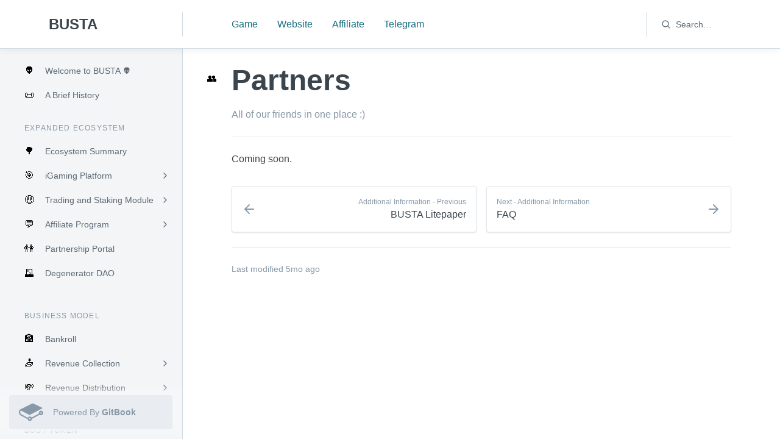

--- FILE ---
content_type: text/html; charset=utf-8
request_url: https://docs.busta.gg/additional-information/partners
body_size: 27315
content:
<!doctype html>
<html>
    <head>
        <meta charset="utf-8" />
        <meta name="viewport" content="width=device-width, initial-scale=1, maximum-scale=1, user-scalable=0" />
        <style>
            html, body {
                -webkit-font-smoothing: antialiased;
                text-rendering: optimizelegibility;
                width: 100%;
                height:100%;
                overflow: hidden;
                user-select: none;
                outline: none;
            }
            body.dragging * {
                cursor: grabbing !important;
            }
            * {
                box-sizing: border-box;
            }
            *:focus, *:hover {
                outline: none;
            }
            .gitbook-root, .gitbook-splashscreen { position: fixed; top:0; right: 0; bottom: 0; left: 0; display:flex; width: 100%; height:100%; }
            .slate-spacer {
                height: 0;
                color: transparent;
                outline: none;
                position: absolute;
            }
            @keyframes LoadingIndicator {
                from { transform: rotate(0deg); }
                to { transform: rotate(360deg); }
            }
            [data-loading-indicator="true"] {
                animation: LoadingIndicator 0.6s ease infinite;
            }
        </style>
        <title>Partners - BUSTA</title>
<link rel="preload" as="font" type="font/woff2" href="https://app.gitbook.com/public/fonts/Roboto/Roboto-Bold.woff2?v=3.19" crossorigin="anonymous">
<link rel="preload" as="font" type="font/woff2" href="https://app.gitbook.com/public/fonts/Roboto/Roboto-BoldItalic.woff2?v=3.19" crossorigin="anonymous">
<link rel="preload" as="font" type="font/woff2" href="https://app.gitbook.com/public/fonts/Roboto/Roboto-Black.woff2?v=3.19" crossorigin="anonymous">
<link rel="preload" as="font" type="font/woff2" href="https://app.gitbook.com/public/fonts/Roboto/Roboto-BlackItalic.woff2?v=3.19" crossorigin="anonymous">
<link rel="preload" as="font" type="font/woff2" href="https://app.gitbook.com/public/fonts/Roboto/Roboto-Medium.woff2?v=3.19" crossorigin="anonymous">
<link rel="preload" as="font" type="font/woff2" href="https://app.gitbook.com/public/fonts/Roboto/Roboto-MediumItalic.woff2?v=3.19" crossorigin="anonymous">
<link rel="preload" as="font" type="font/woff2" href="https://app.gitbook.com/public/fonts/Roboto/Roboto-Regular.woff2?v=3.19" crossorigin="anonymous">
<link rel="preload" as="font" type="font/woff2" href="https://app.gitbook.com/public/fonts/Roboto/Roboto-Italic.woff2?v=3.19" crossorigin="anonymous">
        <style id="__font-Roboto-gitbook-content-font">
            @font-face {
            font-family: 'gitbook-content-font';
            font-style:  normal;
            font-weight: 700;
            font-display: swap;
            src: local("Roboto Bold"), local("Roboto-Bold"), url("https://app.gitbook.com/public/fonts/Roboto/Roboto-Bold.woff2?v=3.19") format("woff2"),
                    url("https://app.gitbook.com/public/fonts/Roboto/Roboto-Bold.woff?v=3.19") format("woff");
        }
@font-face {
            font-family: 'gitbook-content-font';
            font-style:  italic;
            font-weight: 700;
            font-display: swap;
            src: local("Roboto BoldItalic"), local("Roboto-BoldItalic"), url("https://app.gitbook.com/public/fonts/Roboto/Roboto-BoldItalic.woff2?v=3.19") format("woff2"),
                    url("https://app.gitbook.com/public/fonts/Roboto/Roboto-BoldItalic.woff?v=3.19") format("woff");
        }
@font-face {
            font-family: 'gitbook-content-font';
            font-style:  normal;
            font-weight: 800;
            font-display: swap;
            src: local("Roboto Black"), local("Roboto-Black"), url("https://app.gitbook.com/public/fonts/Roboto/Roboto-Black.woff2?v=3.19") format("woff2"),
                    url("https://app.gitbook.com/public/fonts/Roboto/Roboto-Black.woff?v=3.19") format("woff");
        }
@font-face {
            font-family: 'gitbook-content-font';
            font-style:  italic;
            font-weight: 800;
            font-display: swap;
            src: local("Roboto BlackItalic"), local("Roboto-BlackItalic"), url("https://app.gitbook.com/public/fonts/Roboto/Roboto-BlackItalic.woff2?v=3.19") format("woff2"),
                    url("https://app.gitbook.com/public/fonts/Roboto/Roboto-BlackItalic.woff?v=3.19") format("woff");
        }
@font-face {
            font-family: 'gitbook-content-font';
            font-style:  normal;
            font-weight: 500;
            font-display: swap;
            src: local("Roboto Medium"), local("Roboto-Medium"), url("https://app.gitbook.com/public/fonts/Roboto/Roboto-Medium.woff2?v=3.19") format("woff2"),
                    url("https://app.gitbook.com/public/fonts/Roboto/Roboto-Medium.woff?v=3.19") format("woff");
        }
@font-face {
            font-family: 'gitbook-content-font';
            font-style:  italic;
            font-weight: 500;
            font-display: swap;
            src: local("Roboto MediumItalic"), local("Roboto-MediumItalic"), url("https://app.gitbook.com/public/fonts/Roboto/Roboto-MediumItalic.woff2?v=3.19") format("woff2"),
                    url("https://app.gitbook.com/public/fonts/Roboto/Roboto-MediumItalic.woff?v=3.19") format("woff");
        }
@font-face {
            font-family: 'gitbook-content-font';
            font-style:  normal;
            font-weight: 400;
            font-display: swap;
            src: local("Roboto Regular"), local("Roboto-Regular"), url("https://app.gitbook.com/public/fonts/Roboto/Roboto-Regular.woff2?v=3.19") format("woff2"),
                    url("https://app.gitbook.com/public/fonts/Roboto/Roboto-Regular.woff?v=3.19") format("woff");
        }
@font-face {
            font-family: 'gitbook-content-font';
            font-style:  italic;
            font-weight: 400;
            font-display: swap;
            src: local("Roboto Italic"), local("Roboto-Italic"), url("https://app.gitbook.com/public/fonts/Roboto/Roboto-Italic.woff2?v=3.19") format("woff2"),
                    url("https://app.gitbook.com/public/fonts/Roboto/Roboto-Italic.woff?v=3.19") format("woff");
        }
        </style>
<meta name="description" content="All of our friends in one place :)" id="__meta-description" />
<meta name="og:description" content="All of our friends in one place :)" id="__meta-og:description" />
<meta name="og:image" content="https://app.gitbook.com/share/space/thumbnail/-MbYD4RWyprs0GWfhV0u.png?color=%23196F7E&logo=https%3A%2F%2Ffirebasestorage.googleapis.com%2Fv0%2Fb%2Fgitbook-28427.appspot.com%2Fo%2Fspaces%252F-MbYD4RWyprs0GWfhV0u%252Favatar-1623447377813.png%3Fgeneration%3D1623447378123435%26alt%3Dmedia&theme=light" id="__meta-og:image" />
<meta name="twitter:card" content="summary" id="__meta-twitter:card" />
<meta name="og:title" content="Partners" id="__meta-og:title" />
<meta name="twitter:site" content="BUSTA" id="__meta-twitter:site" />

<link rel="icon" href="https://firebasestorage.googleapis.com/v0/b/gitbook-28427.appspot.com/o/spaces%2F-MbYD4RWyprs0GWfhV0u%2Favatar-1623447377813.png?generation=1623447378123435&alt=media"  id="__link-icon" />
<link rel="stylesheet" href="https://app.gitbook.com/public/emojis/emoji-assets-sprite.css?v=6.0.0" type="text/css" media="all" />

                
                <script type="module" defer src="https://app.gitbook.com/public/app/public-AVVQRIAC.min.js?v=10.1.9-4c256968d8499a58ab3742ed90c1e795fdc3bbc1-1537256453"></script>
            <style id="react-native-stylesheet">[stylesheet-group="0"]{}
html{-ms-text-size-adjust:100%;-webkit-text-size-adjust:100%;-webkit-tap-highlight-color:rgba(0,0,0,0);}
body{margin:0;}
button::-moz-focus-inner,input::-moz-focus-inner{border:0;padding:0;}
input::-webkit-search-cancel-button,input::-webkit-search-decoration,input::-webkit-search-results-button,input::-webkit-search-results-decoration{display:none;}
[stylesheet-group="0.1"]{}
:focus:not([data-focusvisible-polyfill]){outline: none;}
[stylesheet-group="0.5"]{}
.css-4rbku5{background-color:rgba(0,0,0,0.00);color:inherit;font:inherit;list-style:none;margin-bottom:0px;margin-left:0px;margin-right:0px;margin-top:0px;text-align:inherit;text-decoration:none;}
[stylesheet-group="1"]{}
.css-1dbjc4n{-ms-flex-align:stretch;-ms-flex-direction:column;-ms-flex-negative:0;-ms-flex-preferred-size:auto;-webkit-align-items:stretch;-webkit-box-align:stretch;-webkit-box-direction:normal;-webkit-box-orient:vertical;-webkit-flex-basis:auto;-webkit-flex-direction:column;-webkit-flex-shrink:0;align-items:stretch;border:0 solid black;box-sizing:border-box;display:-webkit-box;display:-moz-box;display:-ms-flexbox;display:-webkit-flex;display:flex;flex-basis:auto;flex-direction:column;flex-shrink:0;margin-bottom:0px;margin-left:0px;margin-right:0px;margin-top:0px;min-height:0px;min-width:0px;padding-bottom:0px;padding-left:0px;padding-right:0px;padding-top:0px;position:relative;z-index:0;}
.css-901oao{border:0 solid black;box-sizing:border-box;color:rgba(0,0,0,1.00);display:inline;font:14px -apple-system,BlinkMacSystemFont,"Segoe UI",Roboto,Helvetica,Arial,sans-serif;margin-bottom:0px;margin-left:0px;margin-right:0px;margin-top:0px;padding-bottom:0px;padding-left:0px;padding-right:0px;padding-top:0px;white-space:pre-wrap;word-wrap:break-word;}
.css-vcwn7f{max-width:100%;overflow-x:hidden;overflow-y:hidden;text-overflow:ellipsis;white-space:pre;}
.css-16my406{color:inherit;font:inherit;white-space:inherit;}
.css-cens5h{-webkit-box-orient:vertical;display:-webkit-box;max-width:100%;overflow-x:hidden;overflow-y:hidden;text-overflow:ellipsis;}
.css-9pa8cd{bottom:0px;height:100%;left:0px;opacity:0;position:absolute;right:0px;top:0px;width:100%;z-index:-1;}
[stylesheet-group="2"]{}
.r-13awgt0{-ms-flex:1 1 0%;-webkit-flex:1;flex:1;}
.r-42olwf{border-bottom-color:rgba(0,0,0,0.00);border-left-color:rgba(0,0,0,0.00);border-right-color:rgba(0,0,0,0.00);border-top-color:rgba(0,0,0,0.00);}
.r-rs99b7{border-bottom-width:1px;border-left-width:1px;border-right-width:1px;border-top-width:1px;}
.r-z2wwpe{border-bottom-left-radius:4px;border-bottom-right-radius:4px;border-top-left-radius:4px;border-top-right-radius:4px;}
.r-18c69zk{border-bottom-left-radius:100px;border-bottom-right-radius:100px;border-top-left-radius:100px;border-top-right-radius:100px;}
.r-1udh08x{overflow-x:hidden;overflow-y:hidden;}
.r-1xc7w19{border-bottom-color:rgba(0,0,0,1.00);border-left-color:rgba(0,0,0,1.00);border-right-color:rgba(0,0,0,1.00);border-top-color:rgba(0,0,0,1.00);}
.r-1phboty{border-bottom-style:solid;border-left-style:solid;border-right-style:solid;border-top-style:solid;}
.r-1yadl64{border-bottom-width:0px;border-left-width:0px;border-right-width:0px;border-top-width:0px;}
.r-6koalj{display:-webkit-box;display:-moz-box;display:-ms-flexbox;display:-webkit-flex;display:flex;}
.r-crgep1{margin-bottom:0px;margin-left:0px;margin-right:0px;margin-top:0px;}
.r-t60dpp{padding-bottom:0px;padding-left:0px;padding-right:0px;padding-top:0px;}
.r-4qtqp9{display:inline-block;}
.r-156hn8l{border-bottom-color:rgba(211,220,228,1.00);border-left-color:rgba(211,220,228,1.00);border-right-color:rgba(211,220,228,1.00);border-top-color:rgba(211,220,228,1.00);}
.r-190qawg{border-bottom-color:rgba(227,232,237,1.00);border-left-color:rgba(227,232,237,1.00);border-right-color:rgba(227,232,237,1.00);border-top-color:rgba(227,232,237,1.00);}
.r-nsbfu8{padding-bottom:16px;padding-left:16px;padding-right:16px;padding-top:16px;}
[stylesheet-group="2.1"]{}
.r-ymttw5{padding-left:16px;padding-right:16px;}
.r-mk0yit{padding-left:0px;padding-right:0px;}
.r-1e081e0{padding-left:12px;padding-right:12px;}
.r-1pn2ns4{padding-left:8px;padding-right:8px;}
.r-1yzf0co{padding-bottom:16px;padding-top:16px;}
.r-5njf8e{padding-bottom:8px;padding-top:8px;}
.r-1r5su4o{margin-bottom:16px;margin-top:16px;}
.r-pw2am6{margin-bottom:24px;margin-top:24px;}
.r-1h4fu65{padding-bottom:24px;padding-top:24px;}
.r-1guathk{padding-left:24px;padding-right:24px;}
.r-oyd9sg{padding-bottom:4px;padding-top:4px;}
[stylesheet-group="2.2"]{}
.r-12vffkv>*{pointer-events:auto;}
.r-12vffkv{pointer-events:none!important;}
.r-14lw9ot{background-color:rgba(255,255,255,1.00);}
.r-1d9grui{border-bottom-color:rgba(211,220,228,1.00);}
.r-qklmqi{border-bottom-width:1px;}
.r-1i7sdiz{box-shadow:0px 4px 10px rgba(0,0,0,0.05);}
.r-1quu1zo{;}
.r-184en5c{z-index:1;}
.r-18u37iz{-ms-flex-direction:row;-webkit-box-direction:normal;-webkit-box-orient:horizontal;-webkit-flex-direction:row;flex-direction:row;}
.r-1awozwy{-ms-flex-align:center;-webkit-align-items:center;-webkit-box-align:center;align-items:center;}
.r-eafdt9{-webkit-transition-duration:0.15s;transition-duration:0.15s;}
.r-1i6wzkk{-moz-transition-property:opacity;-webkit-transition-property:opacity;transition-property:opacity;}
.r-lrvibr{-moz-user-select:none;-ms-user-select:none;-webkit-user-select:none;user-select:none;}
.r-1loqt21{cursor:pointer;}
.r-1otgn73{-ms-touch-action:manipulation;touch-action:manipulation;}
.r-18kxxzh{-ms-flex-positive:0;-webkit-box-flex:0;-webkit-flex-grow:0;flex-grow:0;}
.r-1777fci{-ms-flex-pack:center;-webkit-box-pack:center;-webkit-justify-content:center;justify-content:center;}
.r-1ny4l3l{outline-style:none;}
.r-eu3ka{height:40px;}
.r-1bnj018{color:rgba(92,105,117,1.00);}
.r-1kb76zh{margin-right:8px;}
.r-1aockid{width:40px;}
.r-h7gdob{color:currentColor;}
.r-11vxtcu{background-color:rgba(211,220,228,1.00);}
.r-92ng3h{width:1px;}
.r-1ro0kt6{-ms-flex-preferred-size:0%;-webkit-flex-basis:0%;flex-basis:0%;}
.r-16y2uox{-ms-flex-positive:1;-webkit-box-flex:1;-webkit-flex-grow:1;flex-grow:1;}
.r-1wbh5a2{-ms-flex-negative:1;-webkit-flex-shrink:1;flex-shrink:1;}
.r-1habvwh{-ms-flex-align:start;-webkit-align-items:flex-start;-webkit-box-align:start;align-items:flex-start;}
.r-puj83k{padding-left:24px;}
.r-1pyaxff{padding-right:8px;}
.r-mabqd8{height:32px;}
.r-1jkjb{margin-left:8px;}
.r-gg6oyi{font-family:gitbook-content-font,-apple-system,BlinkMacSystemFont,"Segoe UI",Helvetica,Arial,sans-serif;}
.r-1b43r93{font-size:14px;}
.r-majxgm{font-weight:500;}
.r-hbpseb{line-height:22px;}
.r-homxoj{color:inherit;}
.r-1yvhtrz{width:32px;}
.r-1vu8cp1{background-color:rgba(243,245,246,1.00);}
.r-g8m1yf{border-right-color:rgba(211,220,228,1.00);}
.r-13l2t4g{border-right-width:1px;}
.r-17s6mgv{-ms-flex-pack:end;-webkit-box-pack:end;-webkit-justify-content:flex-end;justify-content:flex-end;}
.r-1ipicw7{width:300px;}
.r-eqz5dr{-ms-flex-direction:column;-webkit-box-direction:normal;-webkit-box-orient:vertical;-webkit-flex-direction:column;flex-direction:column;}
.r-4dj0k7{box-shadow:0px 1px 2px rgba(0,0,0,0.12);}
.r-sga3zk{height:64px;}
.r-1kihuf0{-ms-flex-item-align:center;-ms-grid-row-align:center;-webkit-align-self:center;align-self:center;}
.r-150rngu{-webkit-overflow-scrolling:touch;}
.r-11yh6sk{overflow-x:hidden;}
.r-1rnoaur{overflow-y:auto;}
.r-1sncvnh{-webkit-transform:translateZ(0px);transform:translateZ(0px);}
.r-1sc18lr{padding-bottom:88px;}
.r-1p0dtai{bottom:0px;}
.r-u8s1d{position:absolute;}
.r-13qz1uu{width:100%;}
.r-10ptun7{height:16px;}
.r-1vckr1u{background-color:rgba(245,247,249,1.00);}
.r-1uwl36a{background-color:rgba(233,237,242,1.00);}
.r-1rasi3h{color:rgba(136,153,168,1.00);}
.r-1qhn6m8{padding-left:16px;}
.r-nwxazl{line-height:40px;}
.r-b88u0q{font-weight:700;}
.r-ubezar{font-size:16px;}
.r-16dba41{font-weight:400;}
.r-135wba7{line-height:24px;}
.r-panvbd{color:rgba(25,111,126,1.00);}
.r-6wscbn{max-width:252px;}
.r-1h0z5md{-ms-flex-pack:start;-webkit-box-pack:start;-webkit-justify-content:flex-start;justify-content:flex-start;}
.r-88pszg{margin-right:16px;}
.r-1mlwlqe{-ms-flex-preferred-size:auto;-webkit-flex-basis:auto;flex-basis:auto;}
.r-417010{z-index:0;}
.r-1niwhzg{background-color:rgba(0,0,0,0.00);}
.r-vvn4in{background-position:center;}
.r-u6sd8q{background-repeat:no-repeat;}
.r-4gszlv{background-size:cover;}
.r-1pi2tsx{height:100%;}
.r-1d2f490{left:0px;}
.r-zchlnj{right:0px;}
.r-ipm5af{top:0px;}
.r-1wyyakw{z-index:-1;}
.r-1sxrcry{background-size:auto;}
.r-1oszu61{-ms-flex-align:stretch;-webkit-align-items:stretch;-webkit-box-align:stretch;align-items:stretch;}
.r-deolkf{box-sizing:border-box;}
.r-1q142lx{-ms-flex-negative:0;-webkit-flex-shrink:0;flex-shrink:0;}
.r-ifefl9{min-height:0px;}
.r-bcqeeo{min-width:0px;}
.r-bnwqim{position:relative;}
.r-15ysp7h{min-height:32px;}
.r-1enofrn{font-size:12px;}
.r-19r33im{letter-spacing:1.2px;}
.r-14yzgew{line-height:18px;}
.r-tsynxw{text-transform:uppercase;}
.r-1ow6zhx{margin-left:16px;}
.r-11wrixw{margin-left:0px;}
.r-1472mwg{height:24px;}
.r-lrsllp{width:24px;}
.r-12zb1j4{margin-right:7px;}
.r-8jnfel{min-height:-webkit-min-content;min-height:-moz-min-content;min-height:min-content;}
.r-1ygmrgt{padding-top:24px;}
.r-1ifxtd0{margin-bottom:16px;}
.r-1nf4jbm{color:rgba(59,69,78,1.00);}
.r-1xnzce8{-moz-user-select:-webkit-text;-moz-user-select:text;-ms-user-select:-webkit-text;-ms-user-select:text;-webkit-user-select:-webkit-text;-webkit-user-select:text;user-select:-webkit-text;user-select:text;}
.r-1wzrnnt{margin-top:16px;}
.r-nzcix3{border-bottom-color:rgba(227,232,237,1.00);}
.r-11c0sde{margin-top:24px;}
.r-1dqbpge{cursor:-webkit-text;cursor:text;}
.r-1sdbnja{top:-40px;}
.r-tskmnb{padding-top:8px;}
.r-xd6kpl{padding-bottom:8px;}
.r-fdjqy7{text-align:left;}
.r-1p5i0ed{bottom:-24px;}
.r-obd0qt{-ms-flex-align:end;-webkit-align-items:flex-end;-webkit-box-align:end;align-items:flex-end;}
.r-1yv4afn{border-top-color:rgba(227,232,237,1.00);}
.r-5kkj8d{border-top-width:1px;}
.r-k200y{-ms-flex-item-align:start;-webkit-align-self:flex-start;align-self:flex-start;}
.r-icyqz7{max-height:calc(100vh - 88px);}
.r-gtdqiz{position:-webkit-sticky;position:sticky;}
.r-eqo98v{top:24px;}
.r-1mkpi1y{max-width:max(50%, 300px);}
.r-dvzwsg{border-left-color:rgba(211,220,228,1.00);}
.r-1ljd8xs{border-left-width:1px;}
.r-hu79xy{min-width:196px;}
.r-1peese0{margin-bottom:24px;}
.r-wk8lta{padding-top:0px;}
.r-1mdbw0j{padding-bottom:0px;}
.r-dnmrzs{max-width:100%;}
.r-7xmw5f{width:-webkit-fit-content;width:-moz-fit-content;width:fit-content;}
[stylesheet-group="10"]{}
[data-rnw-media-class="1507__1508"]{ height:80px;}
@media (max-width: 700px) and (max-width: 9999999.49534855959549534856px) { [data-rnw-media-class="1507__1508"] { height:64px;} }
[data-rnw-media-class="visible__hidden"]{display: none;}
@media (max-width: 700px) and (max-width: 9999999.118105115105981081019595104105100100101110px) { [data-rnw-media-class="visible__hidden"] {display: flex;} }
[data-rnw-media-class="hidden__visible"]{display: flex;}
@media (max-width: 700px) and (max-width: 9999999.104105100100101110959511810511510598108101px) { [data-rnw-media-class="hidden__visible"] {display: none;} }
[data-rnw-media-class="_visible_hidden"]{display: none;}
@media (max-width: 1024px) and (max-width: 9999999.951181051151059810810195104105100100101110px) { [data-rnw-media-class="_visible_hidden"] {display: flex;} }
[data-rnw-media-class="_hidden_1506"]{ padding-left:64px;padding-right:64px;}
@media (max-width: 1024px) and (max-width: 9999999.951041051001001011109549534854px) { [data-rnw-media-class="_hidden_1506"] {display: none;} }
[data-rnw-media-class="1505__1kbfcbz"]{ width:max(220px, calc(100vw - max(300px, calc((100vw - 910px) / 2 - 0px)) - 750px - 80px - 80px - 0px));}
@media (max-width: 700px) and (max-width: 9999999.49534853959549107981029998122px) { [data-rnw-media-class="1505__1kbfcbz"] { width:auto;} }
[data-rnw-media-class="188__187"]{ -ms-flex-direction:row;-webkit-box-direction:normal;-webkit-box-orient:horizontal;-webkit-flex-direction:row;flex-direction:row;}
@media (max-width: 700px) and (max-width: 9999999.4956569595495655px) { [data-rnw-media-class="188__187"] { -ms-flex-direction:column;-webkit-box-direction:normal;-webkit-box-orient:vertical;-webkit-flex-direction:column;flex-direction:column;} }
[data-rnw-media-class="hidden__visible_b1430-visible"]{display: flex;}
@media (max-width: 1430px) and (max-width: 9999999.1041051001001011109595118105115105981081019598495251484511810511510598108101px) { [data-rnw-media-class="hidden__visible_b1430-visible"] {display: flex;} }
@media (max-width: 700px) and (max-width: 9999999.1041051001001011109595118105115105981081019598495251484511810511510598108101px) { [data-rnw-media-class="hidden__visible_b1430-visible"] {display: none;} }
[data-rnw-media-class="1505-95-196__7mwae0-123-197"]{ -ms-flex-pack:end;-webkit-box-pack:end;-webkit-justify-content:flex-end;justify-content:flex-end;padding-left:24px;padding-right:24px;width:max(300px, calc((100vw - 910px) / 2 - 0px));}
@media (max-width: 700px) and (max-width: 9999999.495348534557534549575495955510911997101484549505145495755px) { [data-rnw-media-class="1505-95-196__7mwae0-123-197"] { -ms-flex-pack:start;-webkit-box-pack:start;-webkit-justify-content:flex-start;justify-content:flex-start;padding-left:0px;padding-right:0px;width:auto;} }
[data-rnw-media-class="230__229"]{ font-family:gitbook-content-font,-apple-system,BlinkMacSystemFont,"Segoe UI",Helvetica,Arial,sans-serif;font-size:24px;font-weight:700;line-height:36px;}
@media (max-width: 700px) and (max-width: 9999999.5051489595505057px) { [data-rnw-media-class="230__229"] { font-family:gitbook-content-font,-apple-system,BlinkMacSystemFont,"Segoe UI",Helvetica,Arial,sans-serif;font-size:16px;font-weight:700;line-height:24px;} }
[data-rnw-media-class="1467__1468"]{ border-right-width:0px;}
@media (max-width: 700px) and (max-width: 9999999.49525455959549525456px) { [data-rnw-media-class="1467__1468"] { border-right-width:1px;} }
[data-rnw-media-class="1454-1459-__1454-1457-"]{ margin-right:80px;max-width:910px;}
@media (max-width: 700px) and (max-width: 9999999.49525352454952535745959549525352454952535545px) { [data-rnw-media-class="1454-1459-__1454-1457-"] { margin-right:16px;max-width:910px;} }
[data-rnw-media-class="1433__1434"]{ height:56px;width:80px;}
@media (max-width: 700px) and (max-width: 9999999.49525151959549525152px) { [data-rnw-media-class="1433__1434"] { height:36px;min-width:16px;width:auto;} }
[data-rnw-media-class="229__227"]{ font-family:gitbook-content-font,-apple-system,BlinkMacSystemFont,"Segoe UI",Helvetica,Arial,sans-serif;font-size:48px;font-weight:700;line-height:56px;}
@media (max-width: 700px) and (max-width: 9999999.5050579595505055px) { [data-rnw-media-class="229__227"] { font-family:gitbook-content-font,-apple-system,BlinkMacSystemFont,"Segoe UI",Helvetica,Arial,sans-serif;font-size:24px;font-weight:700;line-height:36px;} }
[data-rnw-media-class="1436__1435"]{ margin-left:80px;}
@media (max-width: 700px) and (max-width: 9999999.49525154959549525153px) { [data-rnw-media-class="1436__1435"] { margin-left:16px;} }
[data-rnw-media-class="1458__1456-127"]{ margin-left:80px;padding-bottom:40px;}
@media (max-width: 700px) and (max-width: 9999999.4952535695954952535445495055px) { [data-rnw-media-class="1458__1456-127"] { margin-left:16px;} }
[data-rnw-media-class="__187_b910-188"]{ -ms-flex-direction:row;-webkit-box-direction:normal;-webkit-box-orient:horizontal;-webkit-flex-direction:row;flex-direction:row;}
@media (max-width: 910px) and (max-width: 9999999.9595495655959857494845495656px) { [data-rnw-media-class="__187_b910-188"] { -ms-flex-direction:column;-webkit-box-direction:normal;-webkit-box-orient:vertical;-webkit-flex-direction:column;flex-direction:column;} }
[data-rnw-media-class="__153_b910-140-155"]{ margin-right:8px;}
@media (max-width: 910px) and (max-width: 9999999.959549535195985749484549524845495353px) { [data-rnw-media-class="__153_b910-140-155"] { margin-bottom:8px;margin-right:0px;} }
[data-rnw-media-class="__154_b910-139-156"]{ margin-left:8px;}
@media (max-width: 910px) and (max-width: 9999999.959549535295985749484549515745495354px) { [data-rnw-media-class="__154_b910-139-156"] { margin-left:0px;margin-top:8px;} }
[data-rnw-media-class="hidden__1kbfcbz_b1430-hidden"]{ width:max(220px, calc(100vw - max(300px, calc((100vw - 910px) / 2 - 0px)) - 750px - 80px - 80px - 0px));}
@media (max-width: 1430px) and (max-width: 9999999.10410510010010111095954910798102999812295984952514845104105100100101110px) { [data-rnw-media-class="hidden__1kbfcbz_b1430-hidden"] {display: none;} }
@media (max-width: 700px) and (max-width: 9999999.10410510010010111095954910798102999812295984952514845104105100100101110px) { [data-rnw-media-class="hidden__1kbfcbz_b1430-hidden"] {display: none;} }
[stylesheet-group="20"]{}
body:not(.dragging) [data-rnw-int-class="button___698_"]:hover , body:not(.dragging) [data-rnw-int-class="button___698_"]:focus { background-color:rgba(245,247,249,1.00);}
body:not(.dragging) [data-rnw-int-class="button___698_"]:hover [data-rnw-int-class="nearest___700_"], body:not(.dragging) [data-rnw-int-class="button___698_"]:focus [data-rnw-int-class="nearest___700_"]{ color:rgba(92,105,117,1.00);}
body:not(.dragging) [data-rnw-int-class="button___577_"]:hover [data-rnw-int-class="nearest___578-5714_"], body:not(.dragging) [data-rnw-int-class="button___577_"]:focus [data-rnw-int-class="nearest___578-5714_"]{ color:rgba(25,111,126,1.00);}
body:not(.dragging) [data-rnw-int-class="nearest___1486_"]:hover , body:not(.dragging) [data-rnw-int-class="nearest___1486_"]:focus { color:rgba(52,109,219,1.00);}
body:not(.dragging) [data-rnw-int-class="nearest___1486_"]:hover [data-rnw-int-class="nearest___1486_"], body:not(.dragging) [data-rnw-int-class="nearest___1486_"]:focus [data-rnw-int-class="nearest___1486_"]{ color:rgba(52,109,219,1.00);}
body:not(.dragging) [data-rnw-int-class="nearest___884-5721_"]:hover , body:not(.dragging) [data-rnw-int-class="nearest___884-5721_"]:focus { color:rgba(6,13,14,1.00);}
[data-rnw-int-class="nearest_246__260-5710_"]{ color:rgba(59,69,78,1.00);}
body:not(.dragging) [data-rnw-int-class="nearest____"]:hover [data-rnw-int-class="nearest_246__260-5710_"], body:not(.dragging) [data-rnw-int-class="nearest____"]:focus [data-rnw-int-class="nearest_246__260-5710_"]{ color:rgba(25,111,126,1.00);}
body:not(.dragging) [data-rnw-int-class="nearest__1469__"]:hover { background-color:rgba(233,237,242,1.00);}
body:not(.dragging) [data-rnw-int-class="nearest___843-5726_"]:hover , body:not(.dragging) [data-rnw-int-class="nearest___843-5726_"]:focus { border-bottom-color:rgba(25,111,126,1.00);border-left-color:rgba(25,111,126,1.00);border-right-color:rgba(25,111,126,1.00);border-top-color:rgba(25,111,126,1.00);}
body:not(.dragging) [data-rnw-int-class="nearest___843-5726_"]:hover [data-rnw-int-class="nearest__260-5710__"]{ color:rgba(25,111,126,1.00);}
body:not(.dragging) [data-rnw-int-class="nearest___843-5726_"]:hover [data-rnw-int-class="nearest___260-5710_"], body:not(.dragging) [data-rnw-int-class="nearest___843-5726_"]:focus [data-rnw-int-class="nearest___260-5710_"]{ color:rgba(25,111,126,1.00);}
body:not(.dragging) [data-rnw-int-class="nearest____"]:hover [data-rnw-int-class="nearest___260-5710_"], body:not(.dragging) [data-rnw-int-class="nearest____"]:focus [data-rnw-int-class="nearest___260-5710_"]{ color:rgba(25,111,126,1.00);}</style>
        <script type="text/javascript" defer src="https://cdn.iframe.ly/embed.js" async></script>
        <script type="text/javascript" defer src="https://cdnjs.cloudflare.com/polyfill/v2/polyfill.js?features=Intl.~locale.en" crossorigin="anonymous"></script>
    <!-- Google tag (gtag.js) -->
<script async src="https://www.googletagmanager.com/gtag/js?id=G-TVC0FB0C4X"></script>
<script>
  window.dataLayer = window.dataLayer || [];
  function gtag(){dataLayer.push(arguments);}
  gtag('js', new Date());

  gtag('config', 'G-TVC0FB0C4X');
</script></head>
    <body>
        <div class="gitbook-root"><div class="css-1dbjc4n r-13awgt0 r-12vffkv" data-reactroot=""><div class="css-1dbjc4n r-13awgt0 r-12vffkv"><div data-rnw-media-class="1507__1508" class="css-1dbjc4n r-1awozwy r-14lw9ot r-1d9grui r-qklmqi r-1i7sdiz r-1quu1zo r-18u37iz r-184en5c"><div aria-label="Show Table of Content" data-rnw-media-class="visible__hidden" data-rnw-int-class="button___698_" tabindex="0" class="css-1dbjc4n r-1awozwy r-42olwf r-18c69zk r-rs99b7 r-1bnj018 r-1loqt21 r-18u37iz r-18kxxzh r-eu3ka r-1777fci r-1kb76zh r-1ny4l3l r-mk0yit r-1otgn73 r-1i6wzkk r-lrvibr r-1aockid" style="-webkit-transition-duration:0s;transition-duration:0s"><svg viewBox="0 0 24 24" fill="none" stroke="currentColor" stroke-width="2" stroke-linecap="round" stroke-linejoin="round" preserveAspectRatio="xMidYMid meet" data-rnw-int-class="nearest___700_" class="r-h7gdob" style="height:18px;vertical-align:middle;width:18px"><path d="M3 12h18M3 6h18M3 18h18"></path></svg></div><a href="/" data-rnw-int-class="nearest____" data-rnw-media-class="1505-95-196__7mwae0-123-197" class="css-4rbku5 css-1dbjc4n r-1awozwy r-1loqt21 r-18u37iz r-1otgn73 r-1i6wzkk r-lrvibr" style="-webkit-transition-duration:0s;transition-duration:0s" data-testid="public.headerHomeLink"><div class="css-1dbjc4n r-1awozwy r-1ro0kt6 r-18u37iz r-16y2uox r-1wbh5a2 r-1h0z5md r-6wscbn"><div class="css-1dbjc4n"><div data-rnw-media-class="hidden__visible" class="css-1dbjc4n"><div class="css-1dbjc4n r-1awozwy r-z2wwpe r-18u37iz r-eu3ka r-1777fci r-88pszg r-1aockid" style="overflow-x:hidden;overflow-y:hidden"><div class="css-1dbjc4n r-1ro0kt6 r-16y2uox r-1wbh5a2 r-1udh08x r-13qz1uu r-417010" style="height:100%"><div class="css-1dbjc4n r-1niwhzg r-vvn4in r-u6sd8q r-1sxrcry r-1p0dtai r-1pi2tsx r-1d2f490 r-u8s1d r-zchlnj r-ipm5af r-13qz1uu r-1wyyakw" style="background-image:url(&quot;https://www.gitbook.com/cdn-cgi/image/width=40,height=40,fit=contain,dpr=1,format=auto/https%3A%2F%2Fdocs.busta.gg%2F~%2Ffiles%2Fv0%2Fb%2Fgitbook-28427.appspot.com%2Fo%2Fspaces%252F-MbYD4RWyprs0GWfhV0u%252Favatar-1623447377813.png%3Fgeneration%3D1623447378123435%26alt%3Dmedia&quot;)"></div><img alt="" draggable="false" src="https://www.gitbook.com/cdn-cgi/image/width=40,height=40,fit=contain,dpr=1,format=auto/https%3A%2F%2Fdocs.busta.gg%2F~%2Ffiles%2Fv0%2Fb%2Fgitbook-28427.appspot.com%2Fo%2Fspaces%252F-MbYD4RWyprs0GWfhV0u%252Favatar-1623447377813.png%3Fgeneration%3D1623447378123435%26alt%3Dmedia" class="css-9pa8cd"/></div></div></div><div data-rnw-media-class="visible__hidden" class="css-1dbjc4n"><div class="css-1dbjc4n r-1awozwy r-z2wwpe r-18u37iz r-1777fci r-88pszg r-1udh08x" style="height:24px;width:24px"><div class="css-1dbjc4n r-1ro0kt6 r-16y2uox r-1wbh5a2 r-1pi2tsx r-1udh08x r-13qz1uu r-417010"><div class="css-1dbjc4n r-1niwhzg r-vvn4in r-u6sd8q r-1sxrcry r-1p0dtai r-1pi2tsx r-1d2f490 r-u8s1d r-zchlnj r-ipm5af r-13qz1uu r-1wyyakw" style="background-image:url(&quot;https://www.gitbook.com/cdn-cgi/image/width=24,height=24,fit=contain,dpr=1,format=auto/https%3A%2F%2Fdocs.busta.gg%2F~%2Ffiles%2Fv0%2Fb%2Fgitbook-28427.appspot.com%2Fo%2Fspaces%252F-MbYD4RWyprs0GWfhV0u%252Favatar-1623447377813.png%3Fgeneration%3D1623447378123435%26alt%3Dmedia&quot;)"></div><img alt="" draggable="false" src="https://www.gitbook.com/cdn-cgi/image/width=24,height=24,fit=contain,dpr=1,format=auto/https%3A%2F%2Fdocs.busta.gg%2F~%2Ffiles%2Fv0%2Fb%2Fgitbook-28427.appspot.com%2Fo%2Fspaces%252F-MbYD4RWyprs0GWfhV0u%252Favatar-1623447377813.png%3Fgeneration%3D1623447378123435%26alt%3Dmedia" class="css-9pa8cd"/></div></div></div></div><div dir="auto" data-rnw-media-class="230__229" class="css-901oao"><span aria-label="BUSTA" data-rnw-int-class="nearest_246__260-5710_" class="css-901oao css-16my406 css-vcwn7f">BUSTA</span></div></div></a><div data-rnw-media-class="hidden__visible" class="css-1dbjc4n r-11vxtcu r-eu3ka r-92ng3h" style="margin-left:-1px"></div><div data-rnw-media-class="_visible_hidden" class="css-1dbjc4n r-1awozwy r-1ro0kt6 r-18u37iz r-16y2uox r-1wbh5a2"></div><div data-rnw-media-class="_hidden_1506" class="css-1dbjc4n r-1awozwy r-1ro0kt6 r-18u37iz r-16y2uox r-1wbh5a2"><a href="https://crash.busta.gg" dir="auto" aria-label="Game" data-rnw-int-class="nearest___884-5721_" class="css-4rbku5 css-901oao css-cens5h r-panvbd r-1loqt21 r-gg6oyi r-ubezar r-majxgm r-135wba7 r-ymttw5" style="-webkit-line-clamp:2">Game</a><a href="https://busta.gg" dir="auto" aria-label="Website" data-rnw-int-class="nearest___884-5721_" class="css-4rbku5 css-901oao css-cens5h r-panvbd r-1loqt21 r-gg6oyi r-ubezar r-majxgm r-135wba7 r-ymttw5" style="-webkit-line-clamp:2">Website</a><a href="https://dapp.busta.gg/referral" dir="auto" aria-label="Affiliate" data-rnw-int-class="nearest___884-5721_" class="css-4rbku5 css-901oao css-cens5h r-panvbd r-1loqt21 r-gg6oyi r-ubezar r-majxgm r-135wba7 r-ymttw5" style="-webkit-line-clamp:2">Affiliate</a><a href="https://t.me/busta_official" dir="auto" aria-label="Telegram" data-rnw-int-class="nearest___884-5721_" class="css-4rbku5 css-901oao css-cens5h r-panvbd r-1loqt21 r-gg6oyi r-ubezar r-majxgm r-135wba7 r-ymttw5" style="-webkit-line-clamp:2">Telegram</a></div><div data-rnw-media-class="hidden__visible" class="css-1dbjc4n r-11vxtcu r-eu3ka r-92ng3h" style="margin-right:-1px"></div><div data-rnw-media-class="1505__1kbfcbz" class="css-1dbjc4n"><div class="css-1dbjc4n r-1habvwh r-1ro0kt6 r-16y2uox r-1wbh5a2 r-puj83k r-1pyaxff"><div data-rnw-media-class="hidden__visible" class="css-1dbjc4n"><div data-rnw-int-class="button___577_" tabindex="0" class="css-1dbjc4n r-1awozwy r-42olwf r-z2wwpe r-rs99b7 r-1bnj018 r-1loqt21 r-18u37iz r-18kxxzh r-mabqd8 r-1777fci r-1ny4l3l r-mk0yit r-1otgn73 r-1i6wzkk r-lrvibr" style="-webkit-transition-duration:0s;transition-duration:0s"><svg viewBox="0 0 24 24" fill="none" preserveAspectRatio="xMidYMid meet" data-rnw-int-class="nearest___578-5714_" class="r-h7gdob" style="height:16px;vertical-align:middle;width:16px"><path fill-rule="evenodd" clip-rule="evenodd" d="M10.5 4a6.5 6.5 0 100 13 6.5 6.5 0 000-13zM2 10.5a8.5 8.5 0 1117 0 8.5 8.5 0 01-17 0z" fill="currentColor"></path><path fill-rule="evenodd" clip-rule="evenodd" d="M15.093 15.093a1 1 0 011.414 0l5.2 5.2a1 1 0 01-1.414 1.414l-5.2-5.2a1 1 0 010-1.414z" fill="currentColor"></path></svg><div class="css-1dbjc4n r-16y2uox r-1wbh5a2 r-1jkjb"><div dir="auto" data-rnw-int-class="nearest___578-5714_" class="css-901oao css-vcwn7f r-h7gdob r-gg6oyi r-1b43r93 r-majxgm r-hbpseb">Search…</div></div></div></div><div data-rnw-media-class="visible__hidden" class="css-1dbjc4n"><div data-rnw-int-class="button___577_" tabindex="0" class="css-1dbjc4n r-1awozwy r-42olwf r-z2wwpe r-rs99b7 r-1bnj018 r-1loqt21 r-18u37iz r-18kxxzh r-mabqd8 r-1777fci r-1ny4l3l r-mk0yit r-1otgn73 r-1i6wzkk r-lrvibr r-1yvhtrz" style="-webkit-transition-duration:0s;transition-duration:0s"><svg viewBox="0 0 24 24" fill="none" preserveAspectRatio="xMidYMid meet" data-rnw-int-class="nearest___578-5714_" class="r-h7gdob" style="height:16px;vertical-align:middle;width:16px"><path fill-rule="evenodd" clip-rule="evenodd" d="M10.5 4a6.5 6.5 0 100 13 6.5 6.5 0 000-13zM2 10.5a8.5 8.5 0 1117 0 8.5 8.5 0 01-17 0z" fill="currentColor"></path><path fill-rule="evenodd" clip-rule="evenodd" d="M15.093 15.093a1 1 0 011.414 0l5.2 5.2a1 1 0 01-1.414 1.414l-5.2-5.2a1 1 0 010-1.414z" fill="currentColor"></path></svg></div></div></div></div></div><div data-rnw-media-class="188__187" class="css-1dbjc4n r-1ro0kt6 r-16y2uox r-1wbh5a2"><div data-rnw-media-class="hidden__visible_b1430-visible" class="css-1dbjc4n r-1vu8cp1 r-g8m1yf r-13l2t4g r-18u37iz r-17s6mgv" style="width:max(300px, calc((100vw - 910px) / 2 - 0px))"><div class="css-1dbjc4n r-eqz5dr r-1ipicw7"><div class="css-1dbjc4n r-1ro0kt6 r-16y2uox r-1wbh5a2 r-puj83k"><div data-rnw-media-class="visible__hidden" class="css-1dbjc4n r-14lw9ot r-1d9grui r-qklmqi r-4dj0k7 r-1quu1zo r-18u37iz r-sga3zk r-17s6mgv"><div data-rnw-int-class="button___577_" tabindex="0" class="css-1dbjc4n r-1awozwy r-1kihuf0 r-42olwf r-z2wwpe r-rs99b7 r-1bnj018 r-1loqt21 r-18u37iz r-18kxxzh r-eu3ka r-1777fci r-1ny4l3l r-mk0yit r-1otgn73 r-1i6wzkk r-lrvibr r-1aockid" style="-webkit-transition-duration:0s;transition-duration:0s"><svg viewBox="0 0 24 24" fill="none" stroke="currentColor" stroke-width="2" stroke-linecap="round" stroke-linejoin="round" preserveAspectRatio="xMidYMid meet" data-rnw-int-class="nearest___578-5714_" class="r-h7gdob" style="height:18px;vertical-align:middle;width:18px"><path d="M18 6L6 18M6 6l12 12"></path></svg></div></div><div class="css-1dbjc4n r-150rngu r-1ro0kt6 r-eqz5dr r-16y2uox r-1wbh5a2 r-11yh6sk r-1rnoaur r-1sncvnh"><div class="css-1dbjc4n r-1sc18lr r-1yzf0co"><div class="r-1oszu61 r-1xc7w19 r-1phboty r-1yadl64 r-deolkf r-6koalj r-1mlwlqe r-eqz5dr r-1q142lx r-crgep1 r-ifefl9 r-bcqeeo r-t60dpp r-bnwqim r-417010"><div class="r-1oszu61 r-1xc7w19 r-1phboty r-1yadl64 r-deolkf r-6koalj r-1mlwlqe r-eqz5dr r-1q142lx r-crgep1 r-ifefl9 r-bcqeeo r-t60dpp r-bnwqim r-417010"><a href="/" data-rnw-media-class="1467__1468" data-rnw-int-class="nearest__1469__" class="css-4rbku5 css-1dbjc4n r-1awozwy r-42olwf r-rs99b7 r-1loqt21 r-18u37iz r-15ysp7h r-ymttw5 r-1otgn73 r-1i6wzkk r-lrvibr" style="-webkit-transition-duration:0s;transition-duration:0s"><div class="css-1dbjc4n r-88pszg"><div class="css-1dbjc4n r-4qtqp9 r-bnwqim" style="height:17.92px;width:17.92px"><span class="emj-people _1f47d" role="img" title="alien" aria-label="alien" style="transform:translate(-50%, -50%) scale(0.28)">👽</span></div></div><div dir="auto" class="css-901oao r-1bnj018 r-1ro0kt6 r-16y2uox r-1wbh5a2 r-gg6oyi r-1b43r93 r-majxgm r-hbpseb r-5njf8e">Welcome to BUSTA 👽</div><div class="css-1dbjc4n r-1awozwy r-18u37iz"></div></a></div></div><div class="r-1oszu61 r-1xc7w19 r-1phboty r-1yadl64 r-deolkf r-6koalj r-1mlwlqe r-eqz5dr r-1q142lx r-crgep1 r-ifefl9 r-bcqeeo r-t60dpp r-bnwqim r-417010"><div class="r-1oszu61 r-1xc7w19 r-1phboty r-1yadl64 r-deolkf r-6koalj r-1mlwlqe r-eqz5dr r-1q142lx r-crgep1 r-ifefl9 r-bcqeeo r-t60dpp r-bnwqim r-417010"><a href="/a-brief-history-of-bust" data-rnw-media-class="1467__1468" data-rnw-int-class="nearest__1469__" class="css-4rbku5 css-1dbjc4n r-1awozwy r-42olwf r-rs99b7 r-1loqt21 r-18u37iz r-15ysp7h r-ymttw5 r-1otgn73 r-1i6wzkk r-lrvibr" style="-webkit-transition-duration:0s;transition-duration:0s"><div class="css-1dbjc4n r-88pszg"><div class="css-1dbjc4n r-4qtqp9 r-bnwqim" style="height:17.92px;width:17.92px"><span class="emj-objects _1f4dc" role="img" title="scroll" aria-label="scroll" style="transform:translate(-50%, -50%) scale(0.28)">📜</span></div></div><div dir="auto" class="css-901oao r-1bnj018 r-1ro0kt6 r-16y2uox r-1wbh5a2 r-gg6oyi r-1b43r93 r-majxgm r-hbpseb r-5njf8e">A Brief History</div><div class="css-1dbjc4n r-1awozwy r-18u37iz"></div></a></div></div><div class="r-1oszu61 r-1xc7w19 r-1phboty r-1yadl64 r-deolkf r-6koalj r-1mlwlqe r-eqz5dr r-1q142lx r-crgep1 r-1r5su4o r-ifefl9 r-bcqeeo r-t60dpp r-bnwqim r-417010"><div class="r-1oszu61 r-1xc7w19 r-1phboty r-1yadl64 r-deolkf r-6koalj r-1mlwlqe r-eqz5dr r-1q142lx r-crgep1 r-ifefl9 r-bcqeeo r-t60dpp r-bnwqim r-417010"><div data-rnw-int-class="nearest____" data-rnw-media-class="1467__1468" class="css-1dbjc4n r-1awozwy r-42olwf r-rs99b7 r-18u37iz r-15ysp7h r-ymttw5"><div dir="auto" class="css-901oao r-1rasi3h r-1ro0kt6 r-16y2uox r-1wbh5a2 r-gg6oyi r-1enofrn r-majxgm r-19r33im r-14yzgew r-5njf8e r-tsynxw">Expanded Ecosystem</div><div class="css-1dbjc4n r-1awozwy r-18u37iz"></div></div></div><div class="css-1dbjc4n r-11wrixw r-bnwqim"><div class="r-1oszu61 r-1xc7w19 r-1phboty r-1yadl64 r-deolkf r-6koalj r-1mlwlqe r-eqz5dr r-1q142lx r-crgep1 r-ifefl9 r-bcqeeo r-t60dpp r-bnwqim r-417010"><div class="r-1oszu61 r-1xc7w19 r-1phboty r-1yadl64 r-deolkf r-6koalj r-1mlwlqe r-eqz5dr r-1q142lx r-crgep1 r-ifefl9 r-bcqeeo r-t60dpp r-bnwqim r-417010"><a href="/expanded-ecosystem/ecosystem-summary" data-rnw-media-class="1467__1468" data-rnw-int-class="nearest__1469__" class="css-4rbku5 css-1dbjc4n r-1awozwy r-42olwf r-rs99b7 r-1loqt21 r-18u37iz r-15ysp7h r-ymttw5 r-1otgn73 r-1i6wzkk r-lrvibr" style="-webkit-transition-duration:0s;transition-duration:0s"><div class="css-1dbjc4n r-88pszg"><div class="css-1dbjc4n r-4qtqp9 r-bnwqim" style="height:17.92px;width:17.92px"><span class="emj-nature _1f333" role="img" title="deciduous tree" aria-label="deciduous tree" style="transform:translate(-50%, -50%) scale(0.28)">🌳</span></div></div><div dir="auto" class="css-901oao r-1bnj018 r-1ro0kt6 r-16y2uox r-1wbh5a2 r-gg6oyi r-1b43r93 r-majxgm r-hbpseb r-5njf8e">Ecosystem Summary</div><div class="css-1dbjc4n r-1awozwy r-18u37iz"></div></a></div></div><div class="r-1oszu61 r-1xc7w19 r-1phboty r-1yadl64 r-deolkf r-6koalj r-1mlwlqe r-eqz5dr r-1q142lx r-crgep1 r-ifefl9 r-bcqeeo r-t60dpp r-bnwqim r-417010"><div class="r-1oszu61 r-1xc7w19 r-1phboty r-1yadl64 r-deolkf r-6koalj r-1mlwlqe r-eqz5dr r-1q142lx r-crgep1 r-ifefl9 r-bcqeeo r-t60dpp r-bnwqim r-417010"><a href="/expanded-ecosystem/games" data-rnw-media-class="1467__1468" data-rnw-int-class="nearest__1469__" class="css-4rbku5 css-1dbjc4n r-1awozwy r-42olwf r-rs99b7 r-1loqt21 r-18u37iz r-15ysp7h r-ymttw5 r-1otgn73 r-1i6wzkk r-lrvibr" style="-webkit-transition-duration:0s;transition-duration:0s"><div class="css-1dbjc4n r-88pszg"><div class="css-1dbjc4n r-4qtqp9 r-bnwqim" style="height:17.92px;width:17.92px"><span class="emj-activity _1f3af" role="img" title="direct hit" aria-label="direct hit" style="transform:translate(-50%, -50%) scale(0.28)">🎯</span></div></div><div dir="auto" class="css-901oao r-1bnj018 r-1ro0kt6 r-16y2uox r-1wbh5a2 r-gg6oyi r-1b43r93 r-majxgm r-hbpseb r-5njf8e">iGaming Platform</div><div class="css-1dbjc4n r-1awozwy r-18u37iz"><div data-rnw-int-class="button___577_" tabindex="0" class="css-1dbjc4n r-1awozwy r-42olwf r-z2wwpe r-rs99b7 r-1bnj018 r-1loqt21 r-18u37iz r-18kxxzh r-1472mwg r-1777fci r-1ny4l3l r-mk0yit r-1otgn73 r-1i6wzkk r-lrvibr r-lrsllp" style="-webkit-transition-duration:0s;transition-duration:0s"><svg viewBox="0 0 24 24" fill="none" stroke="currentColor" stroke-width="2" stroke-linecap="round" stroke-linejoin="round" preserveAspectRatio="xMidYMid meet" data-rnw-int-class="nearest___578-5714_" class="r-h7gdob r-10ptun7" style="vertical-align:middle;width:16px"><path d="M9 18l6-6-6-6"></path></svg></div></div></a></div></div><div class="r-1oszu61 r-1xc7w19 r-1phboty r-1yadl64 r-deolkf r-6koalj r-1mlwlqe r-eqz5dr r-1q142lx r-crgep1 r-ifefl9 r-bcqeeo r-t60dpp r-bnwqim r-417010"><div class="r-1oszu61 r-1xc7w19 r-1phboty r-1yadl64 r-deolkf r-6koalj r-1mlwlqe r-eqz5dr r-1q142lx r-crgep1 r-ifefl9 r-bcqeeo r-t60dpp r-bnwqim r-417010"><a href="/expanded-ecosystem/trading-and-staking-module" data-rnw-media-class="1467__1468" data-rnw-int-class="nearest__1469__" class="css-4rbku5 css-1dbjc4n r-1awozwy r-42olwf r-rs99b7 r-1loqt21 r-18u37iz r-15ysp7h r-ymttw5 r-1otgn73 r-1i6wzkk r-lrvibr" style="-webkit-transition-duration:0s;transition-duration:0s"><div class="css-1dbjc4n r-88pszg"><div class="css-1dbjc4n r-4qtqp9 r-bnwqim" style="height:17.92px;width:17.92px"><span class="emj-people _1f911" role="img" title="money-mouth face" aria-label="money-mouth face" style="transform:translate(-50%, -50%) scale(0.28)">🤑</span></div></div><div dir="auto" class="css-901oao r-1bnj018 r-1ro0kt6 r-16y2uox r-1wbh5a2 r-gg6oyi r-1b43r93 r-majxgm r-hbpseb r-5njf8e">Trading and Staking Module</div><div class="css-1dbjc4n r-1awozwy r-18u37iz"><div data-rnw-int-class="button___577_" tabindex="0" class="css-1dbjc4n r-1awozwy r-42olwf r-z2wwpe r-rs99b7 r-1bnj018 r-1loqt21 r-18u37iz r-18kxxzh r-1472mwg r-1777fci r-1ny4l3l r-mk0yit r-1otgn73 r-1i6wzkk r-lrvibr r-lrsllp" style="-webkit-transition-duration:0s;transition-duration:0s"><svg viewBox="0 0 24 24" fill="none" stroke="currentColor" stroke-width="2" stroke-linecap="round" stroke-linejoin="round" preserveAspectRatio="xMidYMid meet" data-rnw-int-class="nearest___578-5714_" class="r-h7gdob r-10ptun7" style="vertical-align:middle;width:16px"><path d="M9 18l6-6-6-6"></path></svg></div></div></a></div></div><div class="r-1oszu61 r-1xc7w19 r-1phboty r-1yadl64 r-deolkf r-6koalj r-1mlwlqe r-eqz5dr r-1q142lx r-crgep1 r-ifefl9 r-bcqeeo r-t60dpp r-bnwqim r-417010"><div class="r-1oszu61 r-1xc7w19 r-1phboty r-1yadl64 r-deolkf r-6koalj r-1mlwlqe r-eqz5dr r-1q142lx r-crgep1 r-ifefl9 r-bcqeeo r-t60dpp r-bnwqim r-417010"><a href="/expanded-ecosystem/affiliate-program" data-rnw-media-class="1467__1468" data-rnw-int-class="nearest__1469__" class="css-4rbku5 css-1dbjc4n r-1awozwy r-42olwf r-rs99b7 r-1loqt21 r-18u37iz r-15ysp7h r-ymttw5 r-1otgn73 r-1i6wzkk r-lrvibr" style="-webkit-transition-duration:0s;transition-duration:0s"><div class="css-1dbjc4n r-88pszg"><div class="css-1dbjc4n r-4qtqp9 r-bnwqim" style="height:17.92px;width:17.92px"><span class="emj-symbols _1f4ac" role="img" title="speech balloon" aria-label="speech balloon" style="transform:translate(-50%, -50%) scale(0.28)">💬</span></div></div><div dir="auto" class="css-901oao r-1bnj018 r-1ro0kt6 r-16y2uox r-1wbh5a2 r-gg6oyi r-1b43r93 r-majxgm r-hbpseb r-5njf8e">Affiliate Program</div><div class="css-1dbjc4n r-1awozwy r-18u37iz"><div data-rnw-int-class="button___577_" tabindex="0" class="css-1dbjc4n r-1awozwy r-42olwf r-z2wwpe r-rs99b7 r-1bnj018 r-1loqt21 r-18u37iz r-18kxxzh r-1472mwg r-1777fci r-1ny4l3l r-mk0yit r-1otgn73 r-1i6wzkk r-lrvibr r-lrsllp" style="-webkit-transition-duration:0s;transition-duration:0s"><svg viewBox="0 0 24 24" fill="none" stroke="currentColor" stroke-width="2" stroke-linecap="round" stroke-linejoin="round" preserveAspectRatio="xMidYMid meet" data-rnw-int-class="nearest___578-5714_" class="r-h7gdob r-10ptun7" style="vertical-align:middle;width:16px"><path d="M9 18l6-6-6-6"></path></svg></div></div></a></div></div><div class="r-1oszu61 r-1xc7w19 r-1phboty r-1yadl64 r-deolkf r-6koalj r-1mlwlqe r-eqz5dr r-1q142lx r-crgep1 r-ifefl9 r-bcqeeo r-t60dpp r-bnwqim r-417010"><div class="r-1oszu61 r-1xc7w19 r-1phboty r-1yadl64 r-deolkf r-6koalj r-1mlwlqe r-eqz5dr r-1q142lx r-crgep1 r-ifefl9 r-bcqeeo r-t60dpp r-bnwqim r-417010"><a href="/expanded-ecosystem/partnership-portal" data-rnw-media-class="1467__1468" data-rnw-int-class="nearest__1469__" class="css-4rbku5 css-1dbjc4n r-1awozwy r-42olwf r-rs99b7 r-1loqt21 r-18u37iz r-15ysp7h r-ymttw5 r-1otgn73 r-1i6wzkk r-lrvibr" style="-webkit-transition-duration:0s;transition-duration:0s"><div class="css-1dbjc4n r-88pszg"><div class="css-1dbjc4n r-4qtqp9 r-bnwqim" style="height:17.92px;width:17.92px"><span class="emj-people _1f46b" role="img" title="woman and man holding hands" aria-label="woman and man holding hands" style="transform:translate(-50%, -50%) scale(0.28)">👫</span></div></div><div dir="auto" class="css-901oao r-1bnj018 r-1ro0kt6 r-16y2uox r-1wbh5a2 r-gg6oyi r-1b43r93 r-majxgm r-hbpseb r-5njf8e">Partnership Portal</div><div class="css-1dbjc4n r-1awozwy r-18u37iz"></div></a></div></div><div class="r-1oszu61 r-1xc7w19 r-1phboty r-1yadl64 r-deolkf r-6koalj r-1mlwlqe r-eqz5dr r-1q142lx r-crgep1 r-ifefl9 r-bcqeeo r-t60dpp r-bnwqim r-417010"><div class="r-1oszu61 r-1xc7w19 r-1phboty r-1yadl64 r-deolkf r-6koalj r-1mlwlqe r-eqz5dr r-1q142lx r-crgep1 r-ifefl9 r-bcqeeo r-t60dpp r-bnwqim r-417010"><a href="/expanded-ecosystem/degenerator-dao" data-rnw-media-class="1467__1468" data-rnw-int-class="nearest__1469__" class="css-4rbku5 css-1dbjc4n r-1awozwy r-42olwf r-rs99b7 r-1loqt21 r-18u37iz r-15ysp7h r-ymttw5 r-1otgn73 r-1i6wzkk r-lrvibr" style="-webkit-transition-duration:0s;transition-duration:0s"><div class="css-1dbjc4n r-88pszg"><div class="css-1dbjc4n r-4qtqp9 r-bnwqim" style="height:17.92px;width:17.92px"><span class="emj-objects _1f5f3" role="img" title="ballot box with ballot" aria-label="ballot box with ballot" style="transform:translate(-50%, -50%) scale(0.28)">🗳</span></div></div><div dir="auto" class="css-901oao r-1bnj018 r-1ro0kt6 r-16y2uox r-1wbh5a2 r-gg6oyi r-1b43r93 r-majxgm r-hbpseb r-5njf8e">Degenerator DAO</div><div class="css-1dbjc4n r-1awozwy r-18u37iz"></div></a></div></div></div></div><div class="r-1oszu61 r-1xc7w19 r-1phboty r-1yadl64 r-deolkf r-6koalj r-1mlwlqe r-eqz5dr r-1q142lx r-crgep1 r-1r5su4o r-ifefl9 r-bcqeeo r-t60dpp r-bnwqim r-417010"><div class="r-1oszu61 r-1xc7w19 r-1phboty r-1yadl64 r-deolkf r-6koalj r-1mlwlqe r-eqz5dr r-1q142lx r-crgep1 r-ifefl9 r-bcqeeo r-t60dpp r-bnwqim r-417010"><div data-rnw-int-class="nearest____" data-rnw-media-class="1467__1468" class="css-1dbjc4n r-1awozwy r-42olwf r-rs99b7 r-18u37iz r-15ysp7h r-ymttw5"><div dir="auto" class="css-901oao r-1rasi3h r-1ro0kt6 r-16y2uox r-1wbh5a2 r-gg6oyi r-1enofrn r-majxgm r-19r33im r-14yzgew r-5njf8e r-tsynxw">Business Model</div><div class="css-1dbjc4n r-1awozwy r-18u37iz"></div></div></div><div class="css-1dbjc4n r-11wrixw r-bnwqim"><div class="r-1oszu61 r-1xc7w19 r-1phboty r-1yadl64 r-deolkf r-6koalj r-1mlwlqe r-eqz5dr r-1q142lx r-crgep1 r-ifefl9 r-bcqeeo r-t60dpp r-bnwqim r-417010"><div class="r-1oszu61 r-1xc7w19 r-1phboty r-1yadl64 r-deolkf r-6koalj r-1mlwlqe r-eqz5dr r-1q142lx r-crgep1 r-ifefl9 r-bcqeeo r-t60dpp r-bnwqim r-417010"><a href="/business-model/bankroll" data-rnw-media-class="1467__1468" data-rnw-int-class="nearest__1469__" class="css-4rbku5 css-1dbjc4n r-1awozwy r-42olwf r-rs99b7 r-1loqt21 r-18u37iz r-15ysp7h r-ymttw5 r-1otgn73 r-1i6wzkk r-lrvibr" style="-webkit-transition-duration:0s;transition-duration:0s"><div class="css-1dbjc4n r-88pszg"><div class="css-1dbjc4n r-4qtqp9 r-bnwqim" style="height:17.92px;width:17.92px"><span class="emj-travel _1f3e6" role="img" title="bank" aria-label="bank" style="transform:translate(-50%, -50%) scale(0.28)">🏦</span></div></div><div dir="auto" class="css-901oao r-1bnj018 r-1ro0kt6 r-16y2uox r-1wbh5a2 r-gg6oyi r-1b43r93 r-majxgm r-hbpseb r-5njf8e">Bankroll</div><div class="css-1dbjc4n r-1awozwy r-18u37iz"></div></a></div></div><div class="r-1oszu61 r-1xc7w19 r-1phboty r-1yadl64 r-deolkf r-6koalj r-1mlwlqe r-eqz5dr r-1q142lx r-crgep1 r-ifefl9 r-bcqeeo r-t60dpp r-bnwqim r-417010"><div class="r-1oszu61 r-1xc7w19 r-1phboty r-1yadl64 r-deolkf r-6koalj r-1mlwlqe r-eqz5dr r-1q142lx r-crgep1 r-ifefl9 r-bcqeeo r-t60dpp r-bnwqim r-417010"><a href="/business-model/revenue-collection" data-rnw-media-class="1467__1468" data-rnw-int-class="nearest__1469__" class="css-4rbku5 css-1dbjc4n r-1awozwy r-42olwf r-rs99b7 r-1loqt21 r-18u37iz r-15ysp7h r-ymttw5 r-1otgn73 r-1i6wzkk r-lrvibr" style="-webkit-transition-duration:0s;transition-duration:0s"><div class="css-1dbjc4n r-88pszg"><div class="css-1dbjc4n r-4qtqp9 r-bnwqim" style="height:17.92px;width:17.92px"><span class="emj-objects _1f4e5" role="img" title="inbox tray" aria-label="inbox tray" style="transform:translate(-50%, -50%) scale(0.28)">📥</span></div></div><div dir="auto" class="css-901oao r-1bnj018 r-1ro0kt6 r-16y2uox r-1wbh5a2 r-gg6oyi r-1b43r93 r-majxgm r-hbpseb r-5njf8e">Revenue Collection</div><div class="css-1dbjc4n r-1awozwy r-18u37iz"><div data-rnw-int-class="button___577_" tabindex="0" class="css-1dbjc4n r-1awozwy r-42olwf r-z2wwpe r-rs99b7 r-1bnj018 r-1loqt21 r-18u37iz r-18kxxzh r-1472mwg r-1777fci r-1ny4l3l r-mk0yit r-1otgn73 r-1i6wzkk r-lrvibr r-lrsllp" style="-webkit-transition-duration:0s;transition-duration:0s"><svg viewBox="0 0 24 24" fill="none" stroke="currentColor" stroke-width="2" stroke-linecap="round" stroke-linejoin="round" preserveAspectRatio="xMidYMid meet" data-rnw-int-class="nearest___578-5714_" class="r-h7gdob r-10ptun7" style="vertical-align:middle;width:16px"><path d="M9 18l6-6-6-6"></path></svg></div></div></a></div></div><div class="r-1oszu61 r-1xc7w19 r-1phboty r-1yadl64 r-deolkf r-6koalj r-1mlwlqe r-eqz5dr r-1q142lx r-crgep1 r-ifefl9 r-bcqeeo r-t60dpp r-bnwqim r-417010"><div class="r-1oszu61 r-1xc7w19 r-1phboty r-1yadl64 r-deolkf r-6koalj r-1mlwlqe r-eqz5dr r-1q142lx r-crgep1 r-ifefl9 r-bcqeeo r-t60dpp r-bnwqim r-417010"><a href="/business-model/revenue-generation-and-distribution" data-rnw-media-class="1467__1468" data-rnw-int-class="nearest__1469__" class="css-4rbku5 css-1dbjc4n r-1awozwy r-42olwf r-rs99b7 r-1loqt21 r-18u37iz r-15ysp7h r-ymttw5 r-1otgn73 r-1i6wzkk r-lrvibr" style="-webkit-transition-duration:0s;transition-duration:0s"><div class="css-1dbjc4n r-88pszg"><div class="css-1dbjc4n r-4qtqp9 r-bnwqim" style="height:17.92px;width:17.92px"><span class="emj-objects _1f4b8" role="img" title="money with wings" aria-label="money with wings" style="transform:translate(-50%, -50%) scale(0.28)">💸</span></div></div><div dir="auto" class="css-901oao r-1bnj018 r-1ro0kt6 r-16y2uox r-1wbh5a2 r-gg6oyi r-1b43r93 r-majxgm r-hbpseb r-5njf8e">Revenue Distribution</div><div class="css-1dbjc4n r-1awozwy r-18u37iz"><div data-rnw-int-class="button___577_" tabindex="0" class="css-1dbjc4n r-1awozwy r-42olwf r-z2wwpe r-rs99b7 r-1bnj018 r-1loqt21 r-18u37iz r-18kxxzh r-1472mwg r-1777fci r-1ny4l3l r-mk0yit r-1otgn73 r-1i6wzkk r-lrvibr r-lrsllp" style="-webkit-transition-duration:0s;transition-duration:0s"><svg viewBox="0 0 24 24" fill="none" stroke="currentColor" stroke-width="2" stroke-linecap="round" stroke-linejoin="round" preserveAspectRatio="xMidYMid meet" data-rnw-int-class="nearest___578-5714_" class="r-h7gdob r-10ptun7" style="vertical-align:middle;width:16px"><path d="M9 18l6-6-6-6"></path></svg></div></div></a></div></div></div></div><div class="r-1oszu61 r-1xc7w19 r-1phboty r-1yadl64 r-deolkf r-6koalj r-1mlwlqe r-eqz5dr r-1q142lx r-crgep1 r-1r5su4o r-ifefl9 r-bcqeeo r-t60dpp r-bnwqim r-417010"><div class="r-1oszu61 r-1xc7w19 r-1phboty r-1yadl64 r-deolkf r-6koalj r-1mlwlqe r-eqz5dr r-1q142lx r-crgep1 r-ifefl9 r-bcqeeo r-t60dpp r-bnwqim r-417010"><div data-rnw-int-class="nearest____" data-rnw-media-class="1467__1468" class="css-1dbjc4n r-1awozwy r-42olwf r-rs99b7 r-18u37iz r-15ysp7h r-ymttw5"><div dir="auto" class="css-901oao r-1rasi3h r-1ro0kt6 r-16y2uox r-1wbh5a2 r-gg6oyi r-1enofrn r-majxgm r-19r33im r-14yzgew r-5njf8e r-tsynxw">BUST Token</div><div class="css-1dbjc4n r-1awozwy r-18u37iz"></div></div></div><div class="css-1dbjc4n r-11wrixw r-bnwqim"><div class="r-1oszu61 r-1xc7w19 r-1phboty r-1yadl64 r-deolkf r-6koalj r-1mlwlqe r-eqz5dr r-1q142lx r-crgep1 r-ifefl9 r-bcqeeo r-t60dpp r-bnwqim r-417010"><div class="r-1oszu61 r-1xc7w19 r-1phboty r-1yadl64 r-deolkf r-6koalj r-1mlwlqe r-eqz5dr r-1q142lx r-crgep1 r-ifefl9 r-bcqeeo r-t60dpp r-bnwqim r-417010"><a href="/bust-token/bust-tokenomics" data-rnw-media-class="1467__1468" data-rnw-int-class="nearest__1469__" class="css-4rbku5 css-1dbjc4n r-1awozwy r-42olwf r-rs99b7 r-1loqt21 r-18u37iz r-15ysp7h r-ymttw5 r-1otgn73 r-1i6wzkk r-lrvibr" style="-webkit-transition-duration:0s;transition-duration:0s"><div dir="auto" class="css-901oao r-1bnj018 r-1ro0kt6 r-16y2uox r-1wbh5a2 r-gg6oyi r-1b43r93 r-majxgm r-hbpseb r-5njf8e">⚜️ BUST Tokenomics</div><div class="css-1dbjc4n r-1awozwy r-18u37iz"></div></a></div></div><div class="r-1oszu61 r-1xc7w19 r-1phboty r-1yadl64 r-deolkf r-6koalj r-1mlwlqe r-eqz5dr r-1q142lx r-crgep1 r-ifefl9 r-bcqeeo r-t60dpp r-bnwqim r-417010"><div class="r-1oszu61 r-1xc7w19 r-1phboty r-1yadl64 r-deolkf r-6koalj r-1mlwlqe r-eqz5dr r-1q142lx r-crgep1 r-ifefl9 r-bcqeeo r-t60dpp r-bnwqim r-417010"><a href="/bust-token/earn-with-bust" data-rnw-media-class="1467__1468" data-rnw-int-class="nearest__1469__" class="css-4rbku5 css-1dbjc4n r-1awozwy r-42olwf r-rs99b7 r-1loqt21 r-18u37iz r-15ysp7h r-ymttw5 r-1otgn73 r-1i6wzkk r-lrvibr" style="-webkit-transition-duration:0s;transition-duration:0s"><div class="css-1dbjc4n r-88pszg"><div class="css-1dbjc4n r-4qtqp9 r-bnwqim" style="height:17.92px;width:17.92px"><span class="emj-travel _1f680" role="img" title="rocket" aria-label="rocket" style="transform:translate(-50%, -50%) scale(0.28)">🚀</span></div></div><div dir="auto" class="css-901oao r-1bnj018 r-1ro0kt6 r-16y2uox r-1wbh5a2 r-gg6oyi r-1b43r93 r-majxgm r-hbpseb r-5njf8e">Earn with BUST</div><div class="css-1dbjc4n r-1awozwy r-18u37iz"></div></a></div></div><div class="r-1oszu61 r-1xc7w19 r-1phboty r-1yadl64 r-deolkf r-6koalj r-1mlwlqe r-eqz5dr r-1q142lx r-crgep1 r-ifefl9 r-bcqeeo r-t60dpp r-bnwqim r-417010"><div class="r-1oszu61 r-1xc7w19 r-1phboty r-1yadl64 r-deolkf r-6koalj r-1mlwlqe r-eqz5dr r-1q142lx r-crgep1 r-ifefl9 r-bcqeeo r-t60dpp r-bnwqim r-417010"><a href="/bust-token/audits" data-rnw-media-class="1467__1468" data-rnw-int-class="nearest__1469__" class="css-4rbku5 css-1dbjc4n r-1awozwy r-42olwf r-rs99b7 r-1loqt21 r-18u37iz r-15ysp7h r-ymttw5 r-1otgn73 r-1i6wzkk r-lrvibr" style="-webkit-transition-duration:0s;transition-duration:0s"><div class="css-1dbjc4n r-88pszg"><div class="css-1dbjc4n r-4qtqp9 r-bnwqim" style="height:17.92px;width:17.92px"><span class="emj-objects _1f510" role="img" title="locked with key" aria-label="locked with key" style="transform:translate(-50%, -50%) scale(0.28)">🔐</span></div></div><div dir="auto" class="css-901oao r-1bnj018 r-1ro0kt6 r-16y2uox r-1wbh5a2 r-gg6oyi r-1b43r93 r-majxgm r-hbpseb r-5njf8e">Audits</div><div class="css-1dbjc4n r-1awozwy r-18u37iz"></div></a></div></div><div class="r-1oszu61 r-1xc7w19 r-1phboty r-1yadl64 r-deolkf r-6koalj r-1mlwlqe r-eqz5dr r-1q142lx r-crgep1 r-ifefl9 r-bcqeeo r-t60dpp r-bnwqim r-417010"><div class="r-1oszu61 r-1xc7w19 r-1phboty r-1yadl64 r-deolkf r-6koalj r-1mlwlqe r-eqz5dr r-1q142lx r-crgep1 r-ifefl9 r-bcqeeo r-t60dpp r-bnwqim r-417010"><a href="/bust-token/contracts" data-rnw-media-class="1467__1468" data-rnw-int-class="nearest__1469__" class="css-4rbku5 css-1dbjc4n r-1awozwy r-42olwf r-rs99b7 r-1loqt21 r-18u37iz r-15ysp7h r-ymttw5 r-1otgn73 r-1i6wzkk r-lrvibr" style="-webkit-transition-duration:0s;transition-duration:0s"><div class="css-1dbjc4n r-88pszg"><div class="css-1dbjc4n r-4qtqp9 r-bnwqim" style="height:17.92px;width:17.92px"><span class="emj-objects _1f4da" role="img" title="books" aria-label="books" style="transform:translate(-50%, -50%) scale(0.28)">📚</span></div></div><div dir="auto" class="css-901oao r-1bnj018 r-1ro0kt6 r-16y2uox r-1wbh5a2 r-gg6oyi r-1b43r93 r-majxgm r-hbpseb r-5njf8e">Contracts</div><div class="css-1dbjc4n r-1awozwy r-18u37iz"></div></a></div></div></div></div><div class="r-1oszu61 r-1xc7w19 r-1phboty r-1yadl64 r-deolkf r-6koalj r-1mlwlqe r-eqz5dr r-1q142lx r-crgep1 r-1r5su4o r-ifefl9 r-bcqeeo r-t60dpp r-bnwqim r-417010"><div class="r-1oszu61 r-1xc7w19 r-1phboty r-1yadl64 r-deolkf r-6koalj r-1mlwlqe r-eqz5dr r-1q142lx r-crgep1 r-ifefl9 r-bcqeeo r-t60dpp r-bnwqim r-417010"><div data-rnw-int-class="nearest____" data-rnw-media-class="1467__1468" class="css-1dbjc4n r-1awozwy r-42olwf r-rs99b7 r-18u37iz r-15ysp7h r-ymttw5"><div dir="auto" class="css-901oao r-1rasi3h r-1ro0kt6 r-16y2uox r-1wbh5a2 r-gg6oyi r-1enofrn r-majxgm r-19r33im r-14yzgew r-5njf8e r-tsynxw">Timeline</div><div class="css-1dbjc4n r-1awozwy r-18u37iz"></div></div></div><div class="css-1dbjc4n r-11wrixw r-bnwqim"><div class="r-1oszu61 r-1xc7w19 r-1phboty r-1yadl64 r-deolkf r-6koalj r-1mlwlqe r-eqz5dr r-1q142lx r-crgep1 r-ifefl9 r-bcqeeo r-t60dpp r-bnwqim r-417010"><div class="r-1oszu61 r-1xc7w19 r-1phboty r-1yadl64 r-deolkf r-6koalj r-1mlwlqe r-eqz5dr r-1q142lx r-crgep1 r-ifefl9 r-bcqeeo r-t60dpp r-bnwqim r-417010"><a href="/timeline/presales" data-rnw-media-class="1467__1468" data-rnw-int-class="nearest__1469__" class="css-4rbku5 css-1dbjc4n r-1awozwy r-42olwf r-rs99b7 r-1loqt21 r-18u37iz r-15ysp7h r-ymttw5 r-1otgn73 r-1i6wzkk r-lrvibr" style="-webkit-transition-duration:0s;transition-duration:0s"><div class="css-1dbjc4n r-88pszg"><div class="css-1dbjc4n r-4qtqp9 r-bnwqim" style="height:17.92px;width:17.92px"><span class="emj-people _1f64f" role="img" title="folded hands" aria-label="folded hands" style="transform:translate(-50%, -50%) scale(0.28)">🙏</span></div></div><div dir="auto" class="css-901oao r-1bnj018 r-1ro0kt6 r-16y2uox r-1wbh5a2 r-gg6oyi r-1b43r93 r-majxgm r-hbpseb r-5njf8e">Presales &amp; IDO</div><div class="css-1dbjc4n r-1awozwy r-18u37iz"></div></a></div></div><div class="r-1oszu61 r-1xc7w19 r-1phboty r-1yadl64 r-deolkf r-6koalj r-1mlwlqe r-eqz5dr r-1q142lx r-crgep1 r-ifefl9 r-bcqeeo r-t60dpp r-bnwqim r-417010"><div class="r-1oszu61 r-1xc7w19 r-1phboty r-1yadl64 r-deolkf r-6koalj r-1mlwlqe r-eqz5dr r-1q142lx r-crgep1 r-ifefl9 r-bcqeeo r-t60dpp r-bnwqim r-417010"><a href="/timeline/roadmap-and-schedule" data-rnw-media-class="1467__1468" data-rnw-int-class="nearest__1469__" class="css-4rbku5 css-1dbjc4n r-1awozwy r-42olwf r-rs99b7 r-1loqt21 r-18u37iz r-15ysp7h r-ymttw5 r-1otgn73 r-1i6wzkk r-lrvibr" style="-webkit-transition-duration:0s;transition-duration:0s"><div class="css-1dbjc4n r-88pszg"><div class="css-1dbjc4n r-4qtqp9 r-bnwqim" style="height:17.92px;width:17.92px"><span class="emj-travel _1f6e3" role="img" title="motorway" aria-label="motorway" style="transform:translate(-50%, -50%) scale(0.28)">🛣</span></div></div><div dir="auto" class="css-901oao r-1bnj018 r-1ro0kt6 r-16y2uox r-1wbh5a2 r-gg6oyi r-1b43r93 r-majxgm r-hbpseb r-5njf8e">Roadmap</div><div class="css-1dbjc4n r-1awozwy r-18u37iz"><div data-rnw-int-class="button___577_" tabindex="0" class="css-1dbjc4n r-1awozwy r-42olwf r-z2wwpe r-rs99b7 r-1bnj018 r-1loqt21 r-18u37iz r-18kxxzh r-1472mwg r-1777fci r-1ny4l3l r-mk0yit r-1otgn73 r-1i6wzkk r-lrvibr r-lrsllp" style="-webkit-transition-duration:0s;transition-duration:0s"><svg viewBox="0 0 24 24" fill="none" stroke="currentColor" stroke-width="2" stroke-linecap="round" stroke-linejoin="round" preserveAspectRatio="xMidYMid meet" data-rnw-int-class="nearest___578-5714_" class="r-h7gdob r-10ptun7" style="vertical-align:middle;width:16px"><path d="M9 18l6-6-6-6"></path></svg></div></div></a></div></div><div class="r-1oszu61 r-1xc7w19 r-1phboty r-1yadl64 r-deolkf r-6koalj r-1mlwlqe r-eqz5dr r-1q142lx r-crgep1 r-ifefl9 r-bcqeeo r-t60dpp r-bnwqim r-417010"><div class="r-1oszu61 r-1xc7w19 r-1phboty r-1yadl64 r-deolkf r-6koalj r-1mlwlqe r-eqz5dr r-1q142lx r-crgep1 r-ifefl9 r-bcqeeo r-t60dpp r-bnwqim r-417010"><a href="/timeline/the-multichain-journey" data-rnw-media-class="1467__1468" data-rnw-int-class="nearest__1469__" class="css-4rbku5 css-1dbjc4n r-1awozwy r-42olwf r-rs99b7 r-1loqt21 r-18u37iz r-15ysp7h r-ymttw5 r-1otgn73 r-1i6wzkk r-lrvibr" style="-webkit-transition-duration:0s;transition-duration:0s"><div class="css-1dbjc4n r-88pszg"><div class="css-1dbjc4n r-4qtqp9 r-bnwqim" style="height:17.92px;width:17.92px"><span class="emj-objects _26d3" role="img" title="chains" aria-label="chains" style="transform:translate(-50%, -50%) scale(0.28)">⛓</span></div></div><div dir="auto" class="css-901oao r-1bnj018 r-1ro0kt6 r-16y2uox r-1wbh5a2 r-gg6oyi r-1b43r93 r-majxgm r-hbpseb r-5njf8e">The MultiChain Journey</div><div class="css-1dbjc4n r-1awozwy r-18u37iz"></div></a></div></div></div></div><div class="r-1oszu61 r-1xc7w19 r-1phboty r-1yadl64 r-deolkf r-6koalj r-1mlwlqe r-eqz5dr r-1q142lx r-crgep1 r-1r5su4o r-ifefl9 r-bcqeeo r-t60dpp r-bnwqim r-417010"><div class="r-1oszu61 r-1xc7w19 r-1phboty r-1yadl64 r-deolkf r-6koalj r-1mlwlqe r-eqz5dr r-1q142lx r-crgep1 r-ifefl9 r-bcqeeo r-t60dpp r-bnwqim r-417010"><div data-rnw-int-class="nearest____" data-rnw-media-class="1467__1468" class="css-1dbjc4n r-1awozwy r-42olwf r-rs99b7 r-18u37iz r-15ysp7h r-ymttw5"><div dir="auto" class="css-901oao r-1rasi3h r-1ro0kt6 r-16y2uox r-1wbh5a2 r-gg6oyi r-1enofrn r-majxgm r-19r33im r-14yzgew r-5njf8e r-tsynxw">How to guides</div><div class="css-1dbjc4n r-1awozwy r-18u37iz"></div></div></div><div class="css-1dbjc4n r-11wrixw r-bnwqim"><div class="r-1oszu61 r-1xc7w19 r-1phboty r-1yadl64 r-deolkf r-6koalj r-1mlwlqe r-eqz5dr r-1q142lx r-crgep1 r-ifefl9 r-bcqeeo r-t60dpp r-bnwqim r-417010"><div class="r-1oszu61 r-1xc7w19 r-1phboty r-1yadl64 r-deolkf r-6koalj r-1mlwlqe r-eqz5dr r-1q142lx r-crgep1 r-ifefl9 r-bcqeeo r-t60dpp r-bnwqim r-417010"><a href="/how-to-guides/how-to-play-busta-crash" data-rnw-media-class="1467__1468" data-rnw-int-class="nearest__1469__" class="css-4rbku5 css-1dbjc4n r-1awozwy r-42olwf r-rs99b7 r-1loqt21 r-18u37iz r-15ysp7h r-ymttw5 r-1otgn73 r-1i6wzkk r-lrvibr" style="-webkit-transition-duration:0s;transition-duration:0s"><div class="css-1dbjc4n r-88pszg"><div class="css-1dbjc4n r-4qtqp9 r-bnwqim" style="height:17.92px;width:17.92px"><span class="emj-activity _1f3ae" role="img" title="video game" aria-label="video game" style="transform:translate(-50%, -50%) scale(0.28)">🎮</span></div></div><div dir="auto" class="css-901oao r-1bnj018 r-1ro0kt6 r-16y2uox r-1wbh5a2 r-gg6oyi r-1b43r93 r-majxgm r-hbpseb r-5njf8e">How to Play</div><div class="css-1dbjc4n r-1awozwy r-18u37iz"><div data-rnw-int-class="button___577_" tabindex="0" class="css-1dbjc4n r-1awozwy r-42olwf r-z2wwpe r-rs99b7 r-1bnj018 r-1loqt21 r-18u37iz r-18kxxzh r-1472mwg r-1777fci r-1ny4l3l r-mk0yit r-1otgn73 r-1i6wzkk r-lrvibr r-lrsllp" style="-webkit-transition-duration:0s;transition-duration:0s"><svg viewBox="0 0 24 24" fill="none" stroke="currentColor" stroke-width="2" stroke-linecap="round" stroke-linejoin="round" preserveAspectRatio="xMidYMid meet" data-rnw-int-class="nearest___578-5714_" class="r-h7gdob r-10ptun7" style="vertical-align:middle;width:16px"><path d="M9 18l6-6-6-6"></path></svg></div></div></a></div></div><div class="r-1oszu61 r-1xc7w19 r-1phboty r-1yadl64 r-deolkf r-6koalj r-1mlwlqe r-eqz5dr r-1q142lx r-crgep1 r-ifefl9 r-bcqeeo r-t60dpp r-bnwqim r-417010"><div class="r-1oszu61 r-1xc7w19 r-1phboty r-1yadl64 r-deolkf r-6koalj r-1mlwlqe r-eqz5dr r-1q142lx r-crgep1 r-ifefl9 r-bcqeeo r-t60dpp r-bnwqim r-417010"><a href="/how-to-guides/busta-dex-guides" data-rnw-media-class="1467__1468" data-rnw-int-class="nearest__1469__" class="css-4rbku5 css-1dbjc4n r-1awozwy r-42olwf r-rs99b7 r-1loqt21 r-18u37iz r-15ysp7h r-ymttw5 r-1otgn73 r-1i6wzkk r-lrvibr" style="-webkit-transition-duration:0s;transition-duration:0s"><div dir="auto" class="css-901oao r-1bnj018 r-1ro0kt6 r-16y2uox r-1wbh5a2 r-gg6oyi r-1b43r93 r-majxgm r-hbpseb r-5njf8e">⚖️ BUSTA DEX Guides</div><div class="css-1dbjc4n r-1awozwy r-18u37iz"><div data-rnw-int-class="button___577_" tabindex="0" class="css-1dbjc4n r-1awozwy r-42olwf r-z2wwpe r-rs99b7 r-1bnj018 r-1loqt21 r-18u37iz r-18kxxzh r-1472mwg r-1777fci r-1ny4l3l r-mk0yit r-1otgn73 r-1i6wzkk r-lrvibr r-lrsllp" style="-webkit-transition-duration:0s;transition-duration:0s"><svg viewBox="0 0 24 24" fill="none" stroke="currentColor" stroke-width="2" stroke-linecap="round" stroke-linejoin="round" preserveAspectRatio="xMidYMid meet" data-rnw-int-class="nearest___578-5714_" class="r-h7gdob r-10ptun7" style="vertical-align:middle;width:16px"><path d="M9 18l6-6-6-6"></path></svg></div></div></a></div></div><div class="r-1oszu61 r-1xc7w19 r-1phboty r-1yadl64 r-deolkf r-6koalj r-1mlwlqe r-eqz5dr r-1q142lx r-crgep1 r-ifefl9 r-bcqeeo r-t60dpp r-bnwqim r-417010"><div class="r-1oszu61 r-1xc7w19 r-1phboty r-1yadl64 r-deolkf r-6koalj r-1mlwlqe r-eqz5dr r-1q142lx r-crgep1 r-ifefl9 r-bcqeeo r-t60dpp r-bnwqim r-417010"><a href="https://academy.binance.com/en/articles/connecting-metamask-to-binance-smart-chain" data-rnw-media-class="1467__1468" data-rnw-int-class="nearest__1469__" class="css-4rbku5 css-1dbjc4n r-1awozwy r-42olwf r-rs99b7 r-1loqt21 r-18u37iz r-15ysp7h r-ymttw5 r-1otgn73 r-1i6wzkk r-lrvibr" style="-webkit-transition-duration:0s;transition-duration:0s"><div class="css-1dbjc4n r-88pszg"><div class="css-1dbjc4n r-4qtqp9 r-bnwqim" style="height:17.92px;width:17.92px"><span class="emj-nature _1f98a" role="img" title="fox" aria-label="fox" style="transform:translate(-50%, -50%) scale(0.28)">🦊</span></div></div><div dir="auto" class="css-901oao r-1bnj018 r-1ro0kt6 r-16y2uox r-1wbh5a2 r-gg6oyi r-1b43r93 r-majxgm r-hbpseb r-5njf8e">Connecting MetaMask to Binance Smart Chain</div><div class="css-1dbjc4n r-1awozwy r-18u37iz"></div><div class="css-1dbjc4n r-1jkjb r-12zb1j4"><svg viewBox="0 0 16 16" fill="none" preserveAspectRatio="xMidYMid meet" class="r-1rasi3h" style="height:18px;vertical-align:middle;width:18px"><path fill-rule="evenodd" clip-rule="evenodd" d="M1 1.5a.5.5 0 01.5-.5H6v1H2v12h12v-4h1v4.5a.5.5 0 01-.5.5h-13a.5.5 0 01-.5-.5v-13zM9 1h5.5a.5.5 0 01.5.5V7h-1V2H9V1z" fill="currentColor"></path><path fill-rule="evenodd" clip-rule="evenodd" d="M5.556 9.736l8.59-8.59.708.708-8.59 8.59-.708-.708z" fill="currentColor"></path></svg></div></a></div></div><div class="r-1oszu61 r-1xc7w19 r-1phboty r-1yadl64 r-deolkf r-6koalj r-1mlwlqe r-eqz5dr r-1q142lx r-crgep1 r-ifefl9 r-bcqeeo r-t60dpp r-bnwqim r-417010"><div class="r-1oszu61 r-1xc7w19 r-1phboty r-1yadl64 r-deolkf r-6koalj r-1mlwlqe r-eqz5dr r-1q142lx r-crgep1 r-ifefl9 r-bcqeeo r-t60dpp r-bnwqim r-417010"><a href="https://academy.binance.com/en/articles/connecting-trust-wallet-to-binance-smart-chain-bsc" data-rnw-media-class="1467__1468" data-rnw-int-class="nearest__1469__" class="css-4rbku5 css-1dbjc4n r-1awozwy r-42olwf r-rs99b7 r-1loqt21 r-18u37iz r-15ysp7h r-ymttw5 r-1otgn73 r-1i6wzkk r-lrvibr" style="-webkit-transition-duration:0s;transition-duration:0s"><div class="css-1dbjc4n r-88pszg"><div class="css-1dbjc4n r-4qtqp9 r-bnwqim" style="height:17.92px;width:17.92px"><span class="emj-objects _1f4d8" role="img" title="blue book" aria-label="blue book" style="transform:translate(-50%, -50%) scale(0.28)">📘</span></div></div><div dir="auto" class="css-901oao r-1bnj018 r-1ro0kt6 r-16y2uox r-1wbh5a2 r-gg6oyi r-1b43r93 r-majxgm r-hbpseb r-5njf8e">Creating and Funding Your Trust Wallet</div><div class="css-1dbjc4n r-1awozwy r-18u37iz"></div><div class="css-1dbjc4n r-1jkjb r-12zb1j4"><svg viewBox="0 0 16 16" fill="none" preserveAspectRatio="xMidYMid meet" class="r-1rasi3h" style="height:18px;vertical-align:middle;width:18px"><path fill-rule="evenodd" clip-rule="evenodd" d="M1 1.5a.5.5 0 01.5-.5H6v1H2v12h12v-4h1v4.5a.5.5 0 01-.5.5h-13a.5.5 0 01-.5-.5v-13zM9 1h5.5a.5.5 0 01.5.5V7h-1V2H9V1z" fill="currentColor"></path><path fill-rule="evenodd" clip-rule="evenodd" d="M5.556 9.736l8.59-8.59.708.708-8.59 8.59-.708-.708z" fill="currentColor"></path></svg></div></a></div></div><div class="r-1oszu61 r-1xc7w19 r-1phboty r-1yadl64 r-deolkf r-6koalj r-1mlwlqe r-eqz5dr r-1q142lx r-crgep1 r-ifefl9 r-bcqeeo r-t60dpp r-bnwqim r-417010"><div class="r-1oszu61 r-1xc7w19 r-1phboty r-1yadl64 r-deolkf r-6koalj r-1mlwlqe r-eqz5dr r-1q142lx r-crgep1 r-ifefl9 r-bcqeeo r-t60dpp r-bnwqim r-417010"><a href="/how-to-guides/how-do-liquidity-pools-work" data-rnw-media-class="1467__1468" data-rnw-int-class="nearest__1469__" class="css-4rbku5 css-1dbjc4n r-1awozwy r-42olwf r-rs99b7 r-1loqt21 r-18u37iz r-15ysp7h r-ymttw5 r-1otgn73 r-1i6wzkk r-lrvibr" style="-webkit-transition-duration:0s;transition-duration:0s"><div class="css-1dbjc4n r-88pszg"><div class="css-1dbjc4n r-4qtqp9 r-bnwqim" style="height:17.92px;width:17.92px"><span class="emj-objects _1f6b0" role="img" title="potable water" aria-label="potable water" style="transform:translate(-50%, -50%) scale(0.28)">🚰</span></div></div><div dir="auto" class="css-901oao r-1bnj018 r-1ro0kt6 r-16y2uox r-1wbh5a2 r-gg6oyi r-1b43r93 r-majxgm r-hbpseb r-5njf8e">How Do Liquidity Pools Work?</div><div class="css-1dbjc4n r-1awozwy r-18u37iz"></div></a></div></div></div></div><div class="r-1oszu61 r-1xc7w19 r-1phboty r-1yadl64 r-deolkf r-6koalj r-1mlwlqe r-eqz5dr r-1q142lx r-crgep1 r-1r5su4o r-ifefl9 r-bcqeeo r-t60dpp r-bnwqim r-417010"><div class="r-1oszu61 r-1xc7w19 r-1phboty r-1yadl64 r-deolkf r-6koalj r-1mlwlqe r-eqz5dr r-1q142lx r-crgep1 r-ifefl9 r-bcqeeo r-t60dpp r-bnwqim r-417010"><div data-rnw-int-class="nearest____" data-rnw-media-class="1467__1468" class="css-1dbjc4n r-1awozwy r-42olwf r-rs99b7 r-18u37iz r-15ysp7h r-ymttw5"><div dir="auto" class="css-901oao r-1rasi3h r-1ro0kt6 r-16y2uox r-1wbh5a2 r-gg6oyi r-1enofrn r-majxgm r-19r33im r-14yzgew r-5njf8e r-tsynxw">Additional Information</div><div class="css-1dbjc4n r-1awozwy r-18u37iz"></div></div></div><div class="css-1dbjc4n r-11wrixw r-bnwqim"><div class="r-1oszu61 r-1xc7w19 r-1phboty r-1yadl64 r-deolkf r-6koalj r-1mlwlqe r-eqz5dr r-1q142lx r-crgep1 r-ifefl9 r-bcqeeo r-t60dpp r-bnwqim r-417010"><div class="r-1oszu61 r-1xc7w19 r-1phboty r-1yadl64 r-deolkf r-6koalj r-1mlwlqe r-eqz5dr r-1q142lx r-crgep1 r-ifefl9 r-bcqeeo r-t60dpp r-bnwqim r-417010"><a href="/additional-information/chinese-busta-overview" data-rnw-media-class="1467__1468" data-rnw-int-class="nearest__1469__" class="css-4rbku5 css-1dbjc4n r-1awozwy r-42olwf r-rs99b7 r-1loqt21 r-18u37iz r-15ysp7h r-ymttw5 r-1otgn73 r-1i6wzkk r-lrvibr" style="-webkit-transition-duration:0s;transition-duration:0s"><div class="css-1dbjc4n r-88pszg"><div class="css-1dbjc4n r-4qtqp9 r-bnwqim" style="height:17.92px;width:17.92px"><span class="emj-nature _1f409" role="img" title="dragon" aria-label="dragon" style="transform:translate(-50%, -50%) scale(0.28)">🐉</span></div></div><div dir="auto" class="css-901oao r-1bnj018 r-1ro0kt6 r-16y2uox r-1wbh5a2 r-gg6oyi r-1b43r93 r-majxgm r-hbpseb r-5njf8e">Chinese BUSTA Overview</div><div class="css-1dbjc4n r-1awozwy r-18u37iz"></div></a></div></div><div class="r-1oszu61 r-1xc7w19 r-1phboty r-1yadl64 r-deolkf r-6koalj r-1mlwlqe r-eqz5dr r-1q142lx r-crgep1 r-ifefl9 r-bcqeeo r-t60dpp r-bnwqim r-417010"><div class="r-1oszu61 r-1xc7w19 r-1phboty r-1yadl64 r-deolkf r-6koalj r-1mlwlqe r-eqz5dr r-1q142lx r-crgep1 r-ifefl9 r-bcqeeo r-t60dpp r-bnwqim r-417010"><a href="/additional-information/litepaper" data-rnw-media-class="1467__1468" data-rnw-int-class="nearest__1469__" class="css-4rbku5 css-1dbjc4n r-1awozwy r-42olwf r-rs99b7 r-1loqt21 r-18u37iz r-15ysp7h r-ymttw5 r-1otgn73 r-1i6wzkk r-lrvibr" style="-webkit-transition-duration:0s;transition-duration:0s"><div class="css-1dbjc4n r-88pszg"><div class="css-1dbjc4n r-4qtqp9 r-bnwqim" style="height:17.92px;width:17.92px"><span class="emj-objects _1f4c3" role="img" title="page with curl" aria-label="page with curl" style="transform:translate(-50%, -50%) scale(0.28)">📃</span></div></div><div dir="auto" class="css-901oao r-1bnj018 r-1ro0kt6 r-16y2uox r-1wbh5a2 r-gg6oyi r-1b43r93 r-majxgm r-hbpseb r-5njf8e">BUSTA Litepaper</div><div class="css-1dbjc4n r-1awozwy r-18u37iz"></div></a></div></div><div class="r-1oszu61 r-1xc7w19 r-1phboty r-1yadl64 r-deolkf r-6koalj r-1mlwlqe r-eqz5dr r-1q142lx r-crgep1 r-ifefl9 r-bcqeeo r-t60dpp r-bnwqim r-417010"><div class="r-1oszu61 r-1xc7w19 r-1phboty r-1yadl64 r-deolkf r-6koalj r-1mlwlqe r-eqz5dr r-1q142lx r-crgep1 r-ifefl9 r-bcqeeo r-t60dpp r-bnwqim r-417010"><a href="/additional-information/partners" data-rnw-media-class="1467__1468" data-rnw-int-class="nearest____" class="css-4rbku5 css-1dbjc4n r-1awozwy r-14lw9ot r-156hn8l r-rs99b7 r-1loqt21 r-18u37iz r-15ysp7h r-ymttw5 r-1otgn73 r-1i6wzkk r-lrvibr" style="-webkit-transition-duration:0s;transition-duration:0s"><div class="css-1dbjc4n r-88pszg"><div class="css-1dbjc4n r-4qtqp9 r-bnwqim" style="height:17.92px;width:17.92px"><span class="emj-people _1f465" role="img" title="busts in silhouette" aria-label="busts in silhouette" style="transform:translate(-50%, -50%) scale(0.28)">👥</span></div></div><div dir="auto" class="css-901oao r-panvbd r-1ro0kt6 r-16y2uox r-1wbh5a2 r-gg6oyi r-1b43r93 r-majxgm r-hbpseb r-5njf8e">Partners</div><div class="css-1dbjc4n r-1awozwy r-18u37iz"></div></a></div></div><div class="r-1oszu61 r-1xc7w19 r-1phboty r-1yadl64 r-deolkf r-6koalj r-1mlwlqe r-eqz5dr r-1q142lx r-crgep1 r-ifefl9 r-bcqeeo r-t60dpp r-bnwqim r-417010"><div class="r-1oszu61 r-1xc7w19 r-1phboty r-1yadl64 r-deolkf r-6koalj r-1mlwlqe r-eqz5dr r-1q142lx r-crgep1 r-ifefl9 r-bcqeeo r-t60dpp r-bnwqim r-417010"><a href="/additional-information/faq" data-rnw-media-class="1467__1468" data-rnw-int-class="nearest__1469__" class="css-4rbku5 css-1dbjc4n r-1awozwy r-42olwf r-rs99b7 r-1loqt21 r-18u37iz r-15ysp7h r-ymttw5 r-1otgn73 r-1i6wzkk r-lrvibr" style="-webkit-transition-duration:0s;transition-duration:0s"><div class="css-1dbjc4n r-88pszg"><div class="css-1dbjc4n r-4qtqp9 r-bnwqim" style="height:17.92px;width:17.92px"><span class="emj-symbols _2753" role="img" title="question mark" aria-label="question mark" style="transform:translate(-50%, -50%) scale(0.28)">❓</span></div></div><div dir="auto" class="css-901oao r-1bnj018 r-1ro0kt6 r-16y2uox r-1wbh5a2 r-gg6oyi r-1b43r93 r-majxgm r-hbpseb r-5njf8e">FAQ</div><div class="css-1dbjc4n r-1awozwy r-18u37iz"></div></a></div></div></div></div></div></div></div><div class="css-1dbjc4n r-1p0dtai r-u8s1d r-13qz1uu r-184en5c"><div class="css-1dbjc4n r-10ptun7" style="background-image:linear-gradient(3.141592653589793rad,#F5F7F900,#F5F7F9)"></div><div class="css-1dbjc4n r-1vckr1u r-ymttw5"><a href="https://www.gitbook.com/?utm_source=content&amp;utm_medium=trademark&amp;utm_campaign=-MbYD4RWyprs0GWfhV0u" data-rnw-int-class="nearest___1486_" class="css-4rbku5 css-1dbjc4n r-1uwl36a r-z2wwpe r-1rasi3h r-1loqt21 r-18u37iz r-ymttw5 r-5njf8e r-1otgn73 r-1i6wzkk r-lrvibr" style="-webkit-transition-duration:0s;transition-duration:0s"><svg viewBox="0 0 512 512" fill="none" preserveAspectRatio="xMidYMid meet" class="r-eu3ka r-1aockid" style="vertical-align:middle"><path fill-rule="evenodd" clip-rule="evenodd" d="M230.434 379.554c8.259 0 14.978 6.719 14.978 14.974 0 8.256-6.719 14.974-14.978 14.974-8.255 0-14.974-6.718-14.974-14.974 0-8.255 6.719-14.974 14.974-14.974zm235.189-92.758c-8.259 0-14.978-6.719-14.978-14.974 0-8.259 6.719-14.978 14.978-14.978 8.255 0 14.974 6.719 14.974 14.978 0 8.255-6.719 14.974-14.974 14.974zm0-61.351c-25.571 0-46.377 20.805-46.377 46.377 0 4.979.827 9.938 2.46 14.757L268.502 368.13c-8.704-12.543-22.812-19.979-38.068-19.979-17.676 0-33.791 10.113-41.586 25.924L51.211 301.514c-14.54-7.646-25.425-31.595-24.27-53.392.598-11.371 4.53-20.196 10.511-23.604 3.8-2.157 8.37-1.968 13.214.57l.92.485c36.464 19.212 155.822 82.079 160.844 84.413 7.757 3.586 12.069 5.041 25.279-1.222l246.723-128.317c3.615-1.365 7.832-4.83 7.832-10.091 0-7.3-7.546-10.177-7.568-10.177-14.026-6.729-35.601-16.827-56.639-26.676-44.965-21.055-95.933-44.919-118.318-56.639-19.323-10.116-34.877-1.59-37.65.135l-5.39 2.667C165.965 129.482 31.154 196.248 23.479 200.917 9.735 209.28 1.224 225.94.122 246.625c-1.722 32.789 15.007 66.969 38.916 79.512l145.536 75.057c3.279 22.709 22.827 39.712 45.86 39.712 25.337 0 45.992-20.425 46.374-45.672l160.292-86.87a46.41 46.41 0 0028.523 9.835c25.571 0 46.377-20.806 46.377-46.377 0-25.572-20.806-46.377-46.377-46.377z" fill="currentColor"></path></svg><div class="css-1dbjc4n r-1ro0kt6 r-16y2uox r-1wbh5a2 r-1qhn6m8"><div dir="auto" data-rnw-int-class="nearest___1486_" class="css-901oao r-1rasi3h r-nwxazl">Powered By <span class="css-901oao css-16my406 r-b88u0q">GitBook</span></div></div></a></div><div class="css-1dbjc4n r-10ptun7" style="background-image:linear-gradient(3.141592653589793rad,#F5F7F9,#F5F7F900)"></div></div></div></div><div class="css-1dbjc4n r-14lw9ot r-13awgt0"><div class="css-1dbjc4n r-150rngu r-1ro0kt6 r-eqz5dr r-16y2uox r-1wbh5a2 r-11yh6sk r-1rnoaur r-1sncvnh"><div class="css-1dbjc4n r-1ro0kt6 r-16y2uox r-1wbh5a2 r-8jnfel"><div class="css-1dbjc4n r-1ro0kt6 r-18u37iz r-16y2uox r-1wbh5a2"><div class="css-1dbjc4n r-1ro0kt6 r-18u37iz r-16y2uox r-1wbh5a2 r-1777fci"><div data-rnw-media-class="1454-1459-__1454-1457-" class="css-1dbjc4n r-1ro0kt6 r-eqz5dr r-16y2uox r-1wbh5a2"><div class="css-1dbjc4n r-eqz5dr r-1ifxtd0 r-1ygmrgt"><div class="css-1dbjc4n r-18u37iz"><div data-rnw-media-class="1433__1434" class="css-1dbjc4n r-1awozwy r-18u37iz r-17s6mgv"><div class="css-1dbjc4n r-ymttw5"><div class="css-1dbjc4n r-4qtqp9 r-bnwqim" style="height:24.32px;width:24.32px"><span class="emj-people _1f465" role="img" title="busts in silhouette" aria-label="busts in silhouette" style="transform:translate(-50%, -50%) scale(0.38)">👥</span></div></div></div><div class="css-1dbjc4n r-1ro0kt6 r-16y2uox r-1wbh5a2"><div dir="auto" data-rnw-media-class="229__227" class="css-901oao r-1nf4jbm r-1xnzce8" data-testid="page.title">Partners</div></div></div><div data-rnw-media-class="1436__1435" class="css-1dbjc4n r-1wzrnnt"><div class="css-1dbjc4n"><div dir="auto" class="css-901oao r-1rasi3h r-gg6oyi r-ubezar r-16dba41 r-135wba7 r-1xnzce8">All of our friends in one place :)</div></div></div><div data-rnw-media-class="1436__1435" class="css-1dbjc4n r-nzcix3 r-qklmqi r-11c0sde"></div></div><div data-rnw-media-class="1458__1456-127" class="css-1dbjc4n"><div class="css-1dbjc4n r-bnwqim"><div tabindex="0" class="css-1dbjc4n r-1dqbpge r-eu3ka r-1d2f490 r-u8s1d r-zchlnj r-1sdbnja"></div><div data-testid="page.contentEditor" data-slate-editor="true" data-key="9b23b7023e634a398bc877ce8b59ceab" autoCorrect="on" spellcheck="true" data-gramm="false" style="outline:none;white-space:pre-wrap;word-wrap:break-word"><div><div data-key="8889261aefc04446a2629ea88a01853a" class="r-1oszu61 r-1xc7w19 r-1phboty r-1yadl64 r-deolkf r-6koalj r-1mlwlqe r-eqz5dr r-1q142lx r-crgep1 r-ifefl9 r-bcqeeo r-t60dpp r-xd6kpl r-tskmnb r-1yzf0co r-bnwqim r-417010"><div data-block-content="8889261aefc04446a2629ea88a01853a" class="r-1oszu61 r-1xc7w19 r-1phboty r-1yadl64 r-deolkf r-6koalj r-1ro0kt6 r-eqz5dr r-16y2uox r-1wbh5a2 r-crgep1 r-ifefl9 r-bcqeeo r-t60dpp r-bnwqim r-417010"><div dir="auto" class="css-901oao r-1nf4jbm r-gg6oyi r-ubezar r-16dba41 r-135wba7 r-fdjqy7 r-1xnzce8"><span data-key="39927ba31d2b43ec91d1f62861c5bba2"><span data-offset-key="39927ba31d2b43ec91d1f62861c5bba2:0">Coming soon.</span></span></div></div></div></div></div><div tabindex="0" class="css-1dbjc4n r-1p5i0ed r-1dqbpge r-1472mwg r-1d2f490 r-u8s1d r-zchlnj"></div></div><div data-rnw-media-class="__187_b910-188" class="css-1dbjc4n r-11c0sde"><a href="/additional-information/litepaper" data-rnw-media-class="__153_b910-140-155" data-rnw-int-class="nearest___843-5726_" class="css-4rbku5 css-1dbjc4n r-1awozwy r-14lw9ot r-190qawg r-z2wwpe r-rs99b7 r-4dj0k7 r-1loqt21 r-1quu1zo r-1ro0kt6 r-18u37iz r-16y2uox r-1wbh5a2 r-nsbfu8 r-1otgn73 r-1i6wzkk r-lrvibr" style="-webkit-transition-duration:0s;transition-duration:0s"><div class="css-1dbjc4n r-88pszg"><svg viewBox="0 0 24 24" fill="none" stroke="currentColor" stroke-width="2" stroke-linecap="round" stroke-linejoin="round" preserveAspectRatio="xMidYMid meet" data-rnw-int-class="nearest__260-5710__" class="r-1rasi3h r-1472mwg r-lrsllp" style="vertical-align:middle"><path d="M19 12H5M12 19l-7-7 7-7"></path></svg></div><div class="css-1dbjc4n r-obd0qt r-1ro0kt6 r-16y2uox r-1wbh5a2"><div class="css-1dbjc4n"><div dir="auto" class="css-901oao r-1rasi3h r-gg6oyi r-1enofrn r-16dba41 r-14yzgew">Additional Information - <!-- -->Previous</div></div><div dir="auto" data-rnw-int-class="nearest___260-5710_" class="css-901oao css-vcwn7f r-1nf4jbm r-gg6oyi r-ubezar r-majxgm r-135wba7">BUSTA Litepaper</div></div></a><a href="/additional-information/faq" data-rnw-media-class="__154_b910-139-156" data-rnw-int-class="nearest___843-5726_" class="css-4rbku5 css-1dbjc4n r-1awozwy r-14lw9ot r-190qawg r-z2wwpe r-rs99b7 r-4dj0k7 r-1loqt21 r-1quu1zo r-1ro0kt6 r-18u37iz r-16y2uox r-1wbh5a2 r-nsbfu8 r-1otgn73 r-1i6wzkk r-lrvibr" style="-webkit-transition-duration:0s;transition-duration:0s"><div class="css-1dbjc4n r-1ro0kt6 r-16y2uox r-1wbh5a2"><div class="css-1dbjc4n"><div dir="auto" class="css-901oao r-1rasi3h r-gg6oyi r-1enofrn r-16dba41 r-14yzgew">Next<!-- --> - Additional Information</div></div><div dir="auto" data-rnw-int-class="nearest___260-5710_" class="css-901oao css-vcwn7f r-1nf4jbm r-gg6oyi r-ubezar r-majxgm r-135wba7">FAQ</div></div><div class="css-1dbjc4n r-1ow6zhx"><svg viewBox="0 0 24 24" fill="none" stroke="currentColor" stroke-width="2" stroke-linecap="round" stroke-linejoin="round" preserveAspectRatio="xMidYMid meet" data-rnw-int-class="nearest__260-5710__" class="r-1rasi3h r-1472mwg r-lrsllp" style="vertical-align:middle"><path d="M5 12h14M12 5l7 7-7 7"></path></svg></div></a></div><div class="css-1dbjc4n r-1yv4afn r-5kkj8d r-11c0sde r-1ygmrgt"><div class="css-1dbjc4n r-1awozwy r-18u37iz"><div class="css-1dbjc4n r-1ro0kt6 r-16y2uox r-1wbh5a2"><div dir="auto" class="css-901oao r-1rasi3h r-gg6oyi r-1b43r93 r-majxgm r-hbpseb">Last modified <span aria-label="2021-06-25 09:45 UTC" class="css-901oao css-16my406">5mo ago</span></div></div></div></div></div></div></div><div data-rnw-media-class="hidden__1kbfcbz_b1430-hidden" class="css-1dbjc4n r-k200y r-pw2am6 r-icyqz7 r-1mkpi1y r-1rnoaur r-1h4fu65 r-gtdqiz r-eqo98v"><div class="css-1dbjc4n r-dvzwsg r-1ljd8xs r-1peese0 r-hu79xy"><div class="css-1dbjc4n r-1mdbw0j r-wk8lta"><div data-rnw-int-class="nearest____" tabindex="0" class="css-1dbjc4n r-1awozwy r-1loqt21 r-18u37iz r-dnmrzs r-1guathk r-oyd9sg r-1otgn73 r-1i6wzkk r-lrvibr r-7xmw5f" style="-webkit-transition-duration:0s;transition-duration:0s"><div class="css-1dbjc4n r-1kb76zh"><svg viewBox="0 0 16 16" fill="none" preserveAspectRatio="xMidYMid meet" data-rnw-int-class="nearest___260-5710_" class="r-1rasi3h r-10ptun7" style="vertical-align:middle;width:16px"><path d="M14.11 6.6l-.16-.09c-.042.343-.13.68-.26 1A3 3 0 0115 10a3 3 0 01-3 3H8a3 3 0 010-6h.82A3 3 0 009 6H8a4 4 0 000 8h4a4 4 0 002.11-7.4z" fill="currentColor"></path><path d="M1.89 9.4l.16.09c.042-.343.13-.68.26-1A3 3 0 011 6a3 3 0 013-3h4a3 3 0 110 6h-.82A3 3 0 007 10h1a4 4 0 000-8H4a4 4 0 00-2.11 7.4z" fill="currentColor"></path></svg></div><div dir="auto" data-rnw-int-class="nearest___260-5710_" class="css-901oao css-vcwn7f r-1bnj018 r-1ro0kt6 r-16y2uox r-1wbh5a2 r-gg6oyi r-1b43r93 r-majxgm r-hbpseb">Copy link</div></div></div></div></div></div></div></div></div></div></div></div></div>
        <script>
            // Rendered with GitBook 10.1.9-4c256968d8499a58ab3742ed90c1e795fdc3bbc1-1537256453
            // Space -MbYD4RWyprs0GWfhV0u
            
            window.__GITBOOK_INITIAL_PROPS__ = "{\"hostname\":\"docs.busta.gg\",\"basePath\":\"\",\"assetHostname\":\"https://app.gitbook.com\",\"space\":{\"revision\":\"-MkKjAj8FYdfbgpNhVeJ\",\"font\":\"Roboto\",\"comments\":{},\"changeRequests\":155,\"path\":\"busta\",\"headerLinks\":[{\"to\":{\"url\":\"https://crash.busta.gg\",\"kind\":\"url\"},\"title\":\"Game\"},{\"to\":{\"url\":\"https://busta.gg\",\"kind\":\"url\"},\"title\":\"Website\"},{\"title\":\"Affiliate\",\"to\":{\"url\":\"https://dapp.busta.gg/referral\",\"kind\":\"url\"}},{\"to\":{\"kind\":\"url\",\"url\":\"https://t.me/busta_official\"},\"title\":\"Telegram\"}],\"iconURL\":\"https://firebasestorage.googleapis.com/v0/b/gitbook-28427.appspot.com/o/spaces%2F-MbYD4RWyprs0GWfhV0u%2Favatar-1623447377813.png?generation=1623447378123435&alt=media\",\"organization\":\"-Mbwz2oWn3iGDzCBb5nR\",\"createdAt\":{\"seconds\":1623014790,\"nanoseconds\":945000000},\"key\":\"-MbYD4RWyprs0GWfhV0u\",\"hasPublicFeedback\":true,\"visibility\":\"public\",\"createdBy\":\"gmyZkHKidudyJw50csCfmKFkzrp2\",\"defaultPermission\":\"inherit\",\"headerTheme\":\"light\",\"hideTrademark\":false,\"customHostname\":\"docs.busta.gg\",\"orderIndex\":\"0|hzzzwn:\",\"draftChangeRequests\":0,\"title\":\"BUSTA\",\"openChangeRequests\":0,\"hasPDFExport\":false,\"edits\":{\"gmyZkHKidudyJw50csCfmKFkzrp2\":{\"count\":1,\"updatedAt\":{\"seconds\":1623014790,\"nanoseconds\":945000000}}},\"searchKey\":\"[base64]\",\"searchKeyVersion\":1,\"indexedRevision\":\"-MkKjAj8FYdfbgpNhVeJ\",\"primaryColor\":\"#196F7E\",\"editMode\":\"locked\"}}";
            window.__GITBOOK_INITIAL_STATE__ = "{\"firestore\":{\"spaces/-MbYD4RWyprs0GWfhV0u\":{\"revision\":\"-MkKjAj8FYdfbgpNhVeJ\",\"font\":\"Roboto\",\"comments\":{\"__type\":\"object\"},\"changeRequests\":155,\"path\":\"busta\",\"headerLinks\":[{\"to\":{\"url\":\"https://crash.busta.gg\",\"kind\":\"url\"},\"title\":\"Game\"},{\"to\":{\"url\":\"https://busta.gg\",\"kind\":\"url\"},\"title\":\"Website\"},{\"title\":\"Affiliate\",\"to\":{\"url\":\"https://dapp.busta.gg/referral\",\"kind\":\"url\"}},{\"to\":{\"kind\":\"url\",\"url\":\"https://t.me/busta_official\"},\"title\":\"Telegram\"}],\"iconURL\":\"https://firebasestorage.googleapis.com/v0/b/gitbook-28427.appspot.com/o/spaces%2F-MbYD4RWyprs0GWfhV0u%2Favatar-1623447377813.png?generation=1623447378123435&alt=media\",\"organization\":\"-Mbwz2oWn3iGDzCBb5nR\",\"createdAt\":{\"__type\":\"timestamp\",\"seconds\":1623014790,\"nanoseconds\":945000000},\"key\":\"-MbYD4RWyprs0GWfhV0u\",\"hasPublicFeedback\":true,\"visibility\":\"public\",\"createdBy\":\"gmyZkHKidudyJw50csCfmKFkzrp2\",\"defaultPermission\":\"inherit\",\"headerTheme\":\"light\",\"hideTrademark\":false,\"customHostname\":\"docs.busta.gg\",\"orderIndex\":\"0|hzzzwn:\",\"draftChangeRequests\":0,\"title\":\"BUSTA\",\"openChangeRequests\":0,\"hasPDFExport\":false,\"edits\":{\"gmyZkHKidudyJw50csCfmKFkzrp2\":{\"count\":1,\"updatedAt\":{\"__type\":\"timestamp\",\"seconds\":1623014790,\"nanoseconds\":945000000}}},\"searchKey\":\"[base64]\",\"searchKeyVersion\":1,\"indexedRevision\":\"-MkKjAj8FYdfbgpNhVeJ\",\"primaryColor\":\"#196F7E\",\"editMode\":\"locked\"},\"spaces/-MbYD4RWyprs0GWfhV0u/revisions/-MkKjAj8FYdfbgpNhVeJ\":{\"mergedFrom\":\"-MkKjBwMhD6TB6600F54\",\"activeAt\":{\"__type\":\"timestamp\",\"seconds\":1632452290,\"nanoseconds\":55000000},\"createdAt\":{\"__type\":\"timestamp\",\"seconds\":1632452290,\"nanoseconds\":55000000},\"rootPages\":[\"-MbYD7jg3qJnNg14UEe4\",\"-McVrlQM-X7qDI_nsFJa\",\"-MbspBrEdN_cLux7HkKk\",\"-Mbsr0ruCarCjeAfMUxS\",\"-McLA2OxmVNYuz6rK9vg\",\"-Mbss1pQJPeC5qInJear\",\"-McL7CxZho0Gxfk8kYiQ\",\"-Md1YL04hLLiqcAPUBJR\"],\"key\":\"-MkKjAj8FYdfbgpNhVeJ\",\"space\":\"-MbYD4RWyprs0GWfhV0u\",\"pages\":{\"-MiiK-NbiykZCeovwdOP\":{\"kind\":\"sheet\",\"pages\":{\"__type\":\"array\"},\"emoji\":\"1f409\",\"sheet\":\"kjHwaSsfctHrc7DnISdX\",\"path\":\"chinese-busta-overview\",\"key\":\"-MiiK-NbiykZCeovwdOP\",\"title\":\"Chinese BUSTA Overview\",\"description\":\"\",\"edits\":{\"gmyZkHKidudyJw50csCfmKFkzrp2\":{\"updatedAt\":{\"__type\":\"timestamp\",\"seconds\":1630717711,\"nanoseconds\":961000000},\"count\":1}}},\"-McVnZofEnRV3KzU7N5_\":{\"description\":\"How BUST holders and partners benefit from partners adding their tokens to our ecosystem\",\"emoji\":\"270a\",\"title\":\"Partner Tokens\",\"key\":\"-McVnZofEnRV3KzU7N5_\",\"sheet\":\"9WUuZFa2WfKJ2XD76enS\",\"edits\":{\"nasXZSKi9VT36dKGqt1DGFciZlr2\":{\"updatedAt\":{\"__type\":\"timestamp\",\"seconds\":1624654729,\"nanoseconds\":409000000},\"count\":1},\"gmyZkHKidudyJw50csCfmKFkzrp2\":{\"count\":17,\"updatedAt\":{\"__type\":\"timestamp\",\"seconds\":1627855541,\"nanoseconds\":174000000}}},\"kind\":\"sheet\",\"path\":\"partner-tokens\",\"pages\":{\"__type\":\"array\"}},\"-MbsjDw-gRp9R9nxXlEJ\":{\"path\":\"staking-and-affiliate-rewards\",\"edits\":{\"gmyZkHKidudyJw50csCfmKFkzrp2\":{\"updatedAt\":{\"__type\":\"timestamp\",\"seconds\":1624595389,\"nanoseconds\":994000000},\"count\":2},\"nasXZSKi9VT36dKGqt1DGFciZlr2\":{\"count\":1,\"updatedAt\":{\"__type\":\"timestamp\",\"seconds\":1624030123,\"nanoseconds\":365000000}}},\"emoji\":\"1f48e\",\"sheet\":\"0l1f9ZNOzyh4HOtsLeW8\",\"description\":\"Providing additonal rewards for our users via staking and referring through our affiliate program\",\"kind\":\"sheet\",\"key\":\"-MbsjDw-gRp9R9nxXlEJ\",\"title\":\"Staking and Affiliate Rewards\",\"pages\":{\"__type\":\"array\"}},\"-MhvzZmKbWotaeTBKlsl\":{\"kind\":\"sheet\",\"title\":\"BUSTA DEX\",\"path\":\"busta-dex\",\"pages\":{\"__type\":\"array\"},\"edits\":{\"gmyZkHKidudyJw50csCfmKFkzrp2\":{\"count\":2,\"updatedAt\":{\"__type\":\"timestamp\",\"seconds\":1631754167,\"nanoseconds\":849000000}}},\"sheet\":\"tvm3vL10n4jDqu1QpTuM\",\"key\":\"-MhvzZmKbWotaeTBKlsl\",\"description\":\"\"},\"-MbsgLCf9zLYPIMM4slX\":{\"emoji\":\"1f3af\",\"sheet\":\"bA48rf3cRimKKDntG227\",\"pages\":[\"-Mbsw0jpusUnr-AAerFt\",\"-MbswNso_YuSkdmJTg49\"],\"key\":\"-MbsgLCf9zLYPIMM4slX\",\"description\":\"Overview of the BUSTA iGaming platform.\",\"kind\":\"sheet\",\"edits\":{\"gmyZkHKidudyJw50csCfmKFkzrp2\":{\"updatedAt\":{\"__type\":\"timestamp\",\"seconds\":1627855548,\"nanoseconds\":223000000},\"count\":7}},\"title\":\"iGaming Platform\",\"path\":\"games\"},\"-Mbt0FARm637mnxFHSM0\":{\"title\":\"Partners\",\"kind\":\"sheet\",\"key\":\"-Mbt0FARm637mnxFHSM0\",\"edits\":{\"gmyZkHKidudyJw50csCfmKFkzrp2\":{\"updatedAt\":{\"__type\":\"timestamp\",\"seconds\":1624614346,\"nanoseconds\":228000000},\"count\":2}},\"emoji\":\"1f465\",\"pages\":{\"__type\":\"array\"},\"sheet\":\"VPE1ZHrfzbRO9lyzyUU5\",\"path\":\"partners\",\"description\":\"All of our friends in one place :)\"},\"-MbsgxMB_zmZB2QVKIYi\":{\"description\":\"Ecosystem revenue from trading BUST on BUSTA SWAP\",\"kind\":\"sheet\",\"edits\":{\"gmyZkHKidudyJw50csCfmKFkzrp2\":{\"count\":2,\"updatedAt\":{\"__type\":\"timestamp\",\"seconds\":1624484301,\"nanoseconds\":849000000}},\"nasXZSKi9VT36dKGqt1DGFciZlr2\":{\"updatedAt\":{\"__type\":\"timestamp\",\"seconds\":1624654730,\"nanoseconds\":120000000},\"count\":2}},\"sheet\":\"EFfE1b0uWA8cXjrGll2P\",\"key\":\"-MbsgxMB_zmZB2QVKIYi\",\"title\":\"Transaction Tax\",\"emoji\":\"1f504\",\"pages\":{\"__type\":\"array\"},\"path\":\"amm-router\"},\"-MhfJQTIFyMvXjsNh9tE\":{\"path\":\"litepaper\",\"title\":\"BUSTA Litepaper\",\"key\":\"-MhfJQTIFyMvXjsNh9tE\",\"emoji\":\"1f4c3\",\"description\":\"BUSTA Litepaper\",\"edits\":{\"gmyZkHKidudyJw50csCfmKFkzrp2\":{\"updatedAt\":{\"__type\":\"timestamp\",\"seconds\":1629777768,\"nanoseconds\":870000000},\"count\":2}},\"kind\":\"sheet\",\"sheet\":\"z6McVlY70Hinfi3WtGaQ\",\"pages\":{\"__type\":\"array\"}},\"-MbsiwOh0wSnWtP-7TxM\":{\"title\":\"Revenue Distribution\",\"path\":\"revenue-generation-and-distribution\",\"emoji\":\"1f4b8\",\"description\":\"This is how the various revenue streams are used to add value to the BUST token and ecosystem\",\"edits\":{\"nasXZSKi9VT36dKGqt1DGFciZlr2\":{\"updatedAt\":{\"__type\":\"timestamp\",\"seconds\":1631825587,\"nanoseconds\":131000000},\"count\":2},\"gmyZkHKidudyJw50csCfmKFkzrp2\":{\"count\":7,\"updatedAt\":{\"__type\":\"timestamp\",\"seconds\":1627855548,\"nanoseconds\":481000000}}},\"kind\":\"sheet\",\"pages\":[\"-MbsjXg9pvaE7dAeDVte\",\"-MbsjQz4iAlb3lZ86uFo\",\"-MbsjDw-gRp9R9nxXlEJ\",\"-MbsjcET4swMTVQD-J64\"],\"sheet\":\"jbE3cfG0p6x8Oh39vJRp\",\"key\":\"-MbsiwOh0wSnWtP-7TxM\"},\"-MhkZSblDq4kcLrrNal5\":{\"title\":\"How to Play\",\"emoji\":\"1f3ae\",\"kind\":\"sheet\",\"path\":\"how-to-play-busta-crash\",\"description\":\"Walkthrough for BUSTA CRASH\",\"pages\":[\"-MhkZxVAZZgN1iuczDd0\",\"-MhkaJ8pqMv4L3i3bDVr\",\"-Mi4tKhDMwHS_AJ5x8nX\"],\"sheet\":\"fpoSC44sx0zjiRFk2tqZ\",\"edits\":{\"nasXZSKi9VT36dKGqt1DGFciZlr2\":{\"updatedAt\":{\"__type\":\"timestamp\",\"seconds\":1629766232,\"nanoseconds\":999000000},\"count\":2},\"gmyZkHKidudyJw50csCfmKFkzrp2\":{\"updatedAt\":{\"__type\":\"timestamp\",\"seconds\":1629682507,\"nanoseconds\":305000000},\"count\":2}},\"key\":\"-MhkZSblDq4kcLrrNal5\"},\"-Mcg-Y3eFPER381g2pvr\":{\"key\":\"-Mcg-Y3eFPER381g2pvr\",\"description\":\"The bigger the bankroll, the bigger the winnings\",\"sheet\":\"4L3ldD5FxMduUW8zoY2d\",\"kind\":\"sheet\",\"edits\":{\"gmyZkHKidudyJw50csCfmKFkzrp2\":{\"count\":4,\"updatedAt\":{\"__type\":\"timestamp\",\"seconds\":1627855543,\"nanoseconds\":970000000}}},\"title\":\"Bankroll\",\"emoji\":\"1f3e6\",\"pages\":{\"__type\":\"array\"},\"path\":\"bankroll\"},\"-Mhw4_bA6vstL2te3tO7\":{\"key\":\"-Mhw4_bA6vstL2te3tO7\",\"title\":\"BUSTA CRASH\",\"sheet\":\"RdrhCqbNPVVgibFvrAo6\",\"edits\":{\"gmyZkHKidudyJw50csCfmKFkzrp2\":{\"updatedAt\":{\"__type\":\"timestamp\",\"seconds\":1630039169,\"nanoseconds\":507000000},\"count\":3}},\"description\":\"\",\"path\":\"busta-crash\",\"pages\":{\"__type\":\"array\"},\"kind\":\"sheet\"},\"-McLKvvarfFTSR19FOrd\":{\"key\":\"-McLKvvarfFTSR19FOrd\",\"edits\":{\"gmyZkHKidudyJw50csCfmKFkzrp2\":{\"count\":1,\"updatedAt\":{\"__type\":\"timestamp\",\"seconds\":1623872487,\"nanoseconds\":142000000}}},\"title\":\"Creating and Funding Your Trust Wallet\",\"ref\":{\"url\":\"https://academy.binance.com/en/articles/connecting-trust-wallet-to-binance-smart-chain-bsc\",\"kind\":\"url\"},\"emoji\":\"1f4d8\",\"kind\":\"link\"},\"-MbssFkGqAc49I56Fahg\":{\"path\":\"presales\",\"edits\":{\"gmyZkHKidudyJw50csCfmKFkzrp2\":{\"count\":15,\"updatedAt\":{\"__type\":\"timestamp\",\"seconds\":1628727378,\"nanoseconds\":525000000}},\"nasXZSKi9VT36dKGqt1DGFciZlr2\":{\"count\":1,\"updatedAt\":{\"__type\":\"timestamp\",\"seconds\":1623962638,\"nanoseconds\":853000000}}},\"kind\":\"sheet\",\"title\":\"Presales & IDO\",\"description\":\"Private and Strategic Presales and the Multi-Platform IDO launch plan\",\"key\":\"-MbssFkGqAc49I56Fahg\",\"pages\":{\"__type\":\"array\"},\"emoji\":\"1f64f\",\"sheet\":\"EQAhYMg5KoevJn5TjfOV\"},\"-MhkZxVAZZgN1iuczDd0\":{\"description\":\"Funding your wallet\",\"pages\":{\"__type\":\"array\"},\"key\":\"-MhkZxVAZZgN1iuczDd0\",\"sheet\":\"sr7vTEugwJ7n553fQc2F\",\"title\":\"Funding Your BUSTA Wallet\",\"edits\":{\"nasXZSKi9VT36dKGqt1DGFciZlr2\":{\"updatedAt\":{\"__type\":\"timestamp\",\"seconds\":1629766632,\"nanoseconds\":613000000},\"count\":7},\"gmyZkHKidudyJw50csCfmKFkzrp2\":{\"updatedAt\":{\"__type\":\"timestamp\",\"seconds\":1629682129,\"nanoseconds\":906000000},\"count\":1}},\"kind\":\"sheet\",\"path\":\"funding-your-busta-wallet\"},\"-MbsnMVTfgMR_rYI7O3e\":{\"kind\":\"sheet\",\"path\":\"faq\",\"emoji\":\"2753\",\"sheet\":\"DEBUGDqFbn1nvneQYost\",\"pages\":{\"__type\":\"array\"},\"description\":\"Frequently Asked Questions about BUSTA\",\"title\":\"FAQ\",\"edits\":{\"gmyZkHKidudyJw50csCfmKFkzrp2\":{\"count\":7,\"updatedAt\":{\"__type\":\"timestamp\",\"seconds\":1627855550,\"nanoseconds\":665000000}}},\"key\":\"-MbsnMVTfgMR_rYI7O3e\"},\"-McLA2OxmVNYuz6rK9vg\":{\"kind\":\"group\",\"key\":\"-McLA2OxmVNYuz6rK9vg\",\"edits\":{\"gmyZkHKidudyJw50csCfmKFkzrp2\":{\"updatedAt\":{\"__type\":\"timestamp\",\"seconds\":1623869634,\"nanoseconds\":173000000},\"count\":1}},\"title\":\"BUST Token\",\"pages\":[\"-McLAgsPz-NyhHJngJF8\",\"-MegDVeka23VKap6HB-Q\",\"-MgF5oWTdQe_S9Mwx-PM\",\"-MhMAD39dGznDEfIqh1h\"],\"path\":\"bust-token\"},\"-McXS-W1og-LQGiaWGdA\":{\"pages\":[\"-MhLc63kq03RBDFzDsft\"],\"key\":\"-McXS-W1og-LQGiaWGdA\",\"title\":\"Trading and Staking Module\",\"emoji\":\"1f911\",\"kind\":\"sheet\",\"edits\":{\"gmyZkHKidudyJw50csCfmKFkzrp2\":{\"updatedAt\":{\"__type\":\"timestamp\",\"seconds\":1627855541,\"nanoseconds\":350000000},\"count\":7},\"nasXZSKi9VT36dKGqt1DGFciZlr2\":{\"count\":2,\"updatedAt\":{\"__type\":\"timestamp\",\"seconds\":1624654729,\"nanoseconds\":426000000}}},\"path\":\"trading-and-staking-module\",\"sheet\":\"kmdkRWPdB67kvUK0N6MZ\",\"description\":\"The DEX and Yieldfarm side of BUST\"},\"-McLCZpnx73AXgGuLE5v\":{\"kind\":\"sheet\",\"edits\":{\"gmyZkHKidudyJw50csCfmKFkzrp2\":{\"count\":4,\"updatedAt\":{\"__type\":\"timestamp\",\"seconds\":1624484302,\"nanoseconds\":573000000}}},\"title\":\"Revenue Collection\",\"path\":\"revenue-collection\",\"key\":\"-McLCZpnx73AXgGuLE5v\",\"sheet\":\"PpwapaHZY8DV3Jjfc13w\",\"pages\":[\"-MbsgxMB_zmZB2QVKIYi\",\"-McLD8mdomeOmuWLYpyE\",\"-McVnZofEnRV3KzU7N5_\"],\"emoji\":\"1f4e5\",\"description\":\"The process for collection revenue inside the BUSTA ecosystem.\"},\"-Md1ZGidrEFbRt7eT-QZ\":{\"sheet\":\"YdJ2FOy3t7TBqH558J5u\",\"key\":\"-Md1ZGidrEFbRt7eT-QZ\",\"emoji\":\"26d3\",\"edits\":{\"gmyZkHKidudyJw50csCfmKFkzrp2\":{\"count\":1,\"updatedAt\":{\"__type\":\"timestamp\",\"seconds\":1624614512,\"nanoseconds\":136000000}}},\"path\":\"the-multichain-journey\",\"title\":\"The MultiChain Journey\",\"description\":\"What, you thought our name meant we'd only be on BSC?\",\"kind\":\"sheet\",\"pages\":{\"__type\":\"array\"}},\"-Mgm-EJ6_h4BgrVh-b5w\":{\"pages\":{\"__type\":\"array\"},\"description\":\"Everything you need to start generating passive income by sharing BUSTA with your friends\",\"title\":\"BUSTA Logos\",\"path\":\"busta-logos\",\"sheet\":\"QMunngNHuHUxXilRflrF\",\"edits\":{\"gmyZkHKidudyJw50csCfmKFkzrp2\":{\"count\":1,\"updatedAt\":{\"__type\":\"timestamp\",\"seconds\":1629879941,\"nanoseconds\":419000000}}},\"kind\":\"sheet\",\"key\":\"-Mgm-EJ6_h4BgrVh-b5w\"},\"-Mihq0r98TfHt2he9wMb\":{\"key\":\"-Mihq0r98TfHt2he9wMb\",\"description\":\"\",\"title\":\"BUSTA DEX Walkthrough Video\",\"edits\":{\"gmyZkHKidudyJw50csCfmKFkzrp2\":{\"updatedAt\":{\"__type\":\"timestamp\",\"seconds\":1630709602,\"nanoseconds\":295000000},\"count\":1}},\"pages\":{\"__type\":\"array\"},\"sheet\":\"EiF0opgA8CosOpMyrcHW\",\"kind\":\"sheet\",\"path\":\"busta-dex-video-walkthrough\"},\"-MbsjQz4iAlb3lZ86uFo\":{\"sheet\":\"tlWS6nPbK2qOLMlYzyhc\",\"title\":\"LP Acquisition and Lockup\",\"key\":\"-MbsjQz4iAlb3lZ86uFo\",\"edits\":{\"nasXZSKi9VT36dKGqt1DGFciZlr2\":{\"updatedAt\":{\"__type\":\"timestamp\",\"seconds\":1624029966,\"nanoseconds\":475000000},\"count\":1},\"gmyZkHKidudyJw50csCfmKFkzrp2\":{\"count\":3,\"updatedAt\":{\"__type\":\"timestamp\",\"seconds\":1627855538,\"nanoseconds\":936000000}}},\"kind\":\"sheet\",\"description\":\"Perpetually creating an ever increasing liquidity pool for more liquid trading and a more stable price floor\",\"emoji\":\"1f512\",\"pages\":{\"__type\":\"array\"},\"path\":\"lp-acquisition-and-lockup\"},\"-MegDVeka23VKap6HB-Q\":{\"kind\":\"sheet\",\"pages\":{\"__type\":\"array\"},\"title\":\"Earn with BUST\",\"edits\":{\"gmyZkHKidudyJw50csCfmKFkzrp2\":{\"count\":2,\"updatedAt\":{\"__type\":\"timestamp\",\"seconds\":1627855548,\"nanoseconds\":379000000}}},\"key\":\"-MegDVeka23VKap6HB-Q\",\"emoji\":\"1f680\",\"description\":\"The many ways to earn by buying, holding and staking BUST\",\"sheet\":\"YwErTzijRQjKkE41wzgH\",\"path\":\"earn-with-bust\"},\"-MbsjcET4swMTVQD-J64\":{\"key\":\"-MbsjcET4swMTVQD-J64\",\"pages\":{\"__type\":\"array\"},\"title\":\"DAO Treasury / Bankroll\",\"emoji\":\"1f916\",\"sheet\":\"1xLXnygErNHwAKBY58Du\",\"edits\":{\"gmyZkHKidudyJw50csCfmKFkzrp2\":{\"count\":2,\"updatedAt\":{\"__type\":\"timestamp\",\"seconds\":1624595611,\"nanoseconds\":325000000}},\"nasXZSKi9VT36dKGqt1DGFciZlr2\":{\"updatedAt\":{\"__type\":\"timestamp\",\"seconds\":1624030841,\"nanoseconds\":40000000},\"count\":1}},\"description\":\"The community/DAO owned funds and iGaming platform Bankroll for winnings\",\"path\":\"dao-treasury-bankroll\",\"kind\":\"sheet\"},\"-McVrlQM-X7qDI_nsFJa\":{\"key\":\"-McVrlQM-X7qDI_nsFJa\",\"sheet\":\"JSWNXQJThsbCJqdp4yuW\",\"title\":\"A Brief History\",\"description\":\"This is the why\",\"kind\":\"sheet\",\"path\":\"a-brief-history-of-bust\",\"edits\":{\"gmyZkHKidudyJw50csCfmKFkzrp2\":{\"count\":4,\"updatedAt\":{\"__type\":\"timestamp\",\"seconds\":1627855546,\"nanoseconds\":33000000}}},\"emoji\":\"1f4dc\",\"pages\":{\"__type\":\"array\"}},\"-MbsqaHVMZBjsBCMRLdc\":{\"sheet\":\"Bu2tjKoQd5bOAqxrhWZc\",\"title\":\"Partnership Portal\",\"edits\":{\"nasXZSKi9VT36dKGqt1DGFciZlr2\":{\"count\":1,\"updatedAt\":{\"__type\":\"timestamp\",\"seconds\":1624654729,\"nanoseconds\":485000000}},\"gmyZkHKidudyJw50csCfmKFkzrp2\":{\"count\":10,\"updatedAt\":{\"__type\":\"timestamp\",\"seconds\":1627855541,\"nanoseconds\":177000000}},\"lgbUh9BHRJVSRCjLPsUmA31SKNz2\":{\"count\":1,\"updatedAt\":{\"__type\":\"timestamp\",\"seconds\":1628475246,\"nanoseconds\":297000000}}},\"pages\":{\"__type\":\"array\"},\"kind\":\"sheet\",\"emoji\":\"1f46b\",\"key\":\"-MbsqaHVMZBjsBCMRLdc\",\"description\":\"Gamify your token and have it perpetually burnt through our House Edge smart contract\",\"path\":\"partnership-portal\"},\"-MgF5oWTdQe_S9Mwx-PM\":{\"description\":\"Everything audited, all funds safe\",\"key\":\"-MgF5oWTdQe_S9Mwx-PM\",\"edits\":{\"gmyZkHKidudyJw50csCfmKFkzrp2\":{\"updatedAt\":{\"__type\":\"timestamp\",\"seconds\":1629803251,\"nanoseconds\":25000000},\"count\":2}},\"title\":\"Audits\",\"sheet\":\"xOtm2UXizk9CiCshoXHI\",\"kind\":\"sheet\",\"emoji\":\"1f510\",\"pages\":{\"__type\":\"array\"},\"path\":\"audits\"},\"-Mbsr0ruCarCjeAfMUxS\":{\"kind\":\"group\",\"key\":\"-Mbsr0ruCarCjeAfMUxS\",\"title\":\"Business Model\",\"path\":\"business-model\",\"pages\":[\"-Mcg-Y3eFPER381g2pvr\",\"-McLCZpnx73AXgGuLE5v\",\"-MbsiwOh0wSnWtP-7TxM\"],\"edits\":{\"gmyZkHKidudyJw50csCfmKFkzrp2\":{\"count\":1,\"updatedAt\":{\"__type\":\"timestamp\",\"seconds\":1623377845,\"nanoseconds\":754000000}}}},\"-MbYD7jg3qJnNg14UEe4\":{\"pages\":{\"__type\":\"array\"},\"kind\":\"sheet\",\"emoji\":\"1f47d\",\"key\":\"-MbYD7jg3qJnNg14UEe4\",\"sheet\":\"kA0pknPDpowsgrZVg9Qa\",\"description\":\"The next generation iGaming + DeFi platform on BSC with a multi-token crash game and built-in DEX\",\"edits\":{\"gmyZkHKidudyJw50csCfmKFkzrp2\":{\"updatedAt\":{\"__type\":\"timestamp\",\"seconds\":1629513418,\"nanoseconds\":968000000},\"count\":9},\"nasXZSKi9VT36dKGqt1DGFciZlr2\":{\"count\":4,\"updatedAt\":{\"__type\":\"timestamp\",\"seconds\":1624654257,\"nanoseconds\":737000000}}},\"path\":\"master\",\"title\":\"Welcome to BUSTA 👽\"},\"-Mbsw0jpusUnr-AAerFt\":{\"title\":\"BUSTaCRASH (Game #1)\",\"sheet\":\"gaK2ODdbi8kVhzNYMpRc\",\"kind\":\"sheet\",\"description\":\"\",\"key\":\"-Mbsw0jpusUnr-AAerFt\",\"emoji\":\"1f4c8\",\"pages\":{\"__type\":\"array\"},\"path\":\"bustacrash-game-1\",\"edits\":{\"gmyZkHKidudyJw50csCfmKFkzrp2\":{\"updatedAt\":{\"__type\":\"timestamp\",\"seconds\":1627855538,\"nanoseconds\":920000000},\"count\":4},\"nasXZSKi9VT36dKGqt1DGFciZlr2\":{\"updatedAt\":{\"__type\":\"timestamp\",\"seconds\":1623959451,\"nanoseconds\":139000000},\"count\":1}}},\"-McWpCevCIWdb06Zn9qV\":{\"kind\":\"sheet\",\"emoji\":\"1f333\",\"edits\":{\"gmyZkHKidudyJw50csCfmKFkzrp2\":{\"count\":7,\"updatedAt\":{\"__type\":\"timestamp\",\"seconds\":1627855545,\"nanoseconds\":872000000}}},\"sheet\":\"AZCn9mKyUXQk0qgeiQbR\",\"key\":\"-McWpCevCIWdb06Zn9qV\",\"title\":\"Ecosystem Summary\",\"path\":\"ecosystem-summary\",\"pages\":{\"__type\":\"array\"},\"description\":\"The five pillars of BUSTA\"},\"-MhkaJ8pqMv4L3i3bDVr\":{\"title\":\"BUSTA CRASH Gameplay\",\"description\":\"Gameplay Guide\",\"key\":\"-MhkaJ8pqMv4L3i3bDVr\",\"path\":\"busta-crash-gameplay\",\"kind\":\"sheet\",\"sheet\":\"AZKSnyjKLzEnQFgrLTjm\",\"pages\":{\"__type\":\"array\"},\"edits\":{\"gmyZkHKidudyJw50csCfmKFkzrp2\":{\"count\":2,\"updatedAt\":{\"__type\":\"timestamp\",\"seconds\":1629682507,\"nanoseconds\":291000000}},\"nasXZSKi9VT36dKGqt1DGFciZlr2\":{\"updatedAt\":{\"__type\":\"timestamp\",\"seconds\":1629766708,\"nanoseconds\":252000000},\"count\":3}}},\"-Mhvte6sjYL-IjjK2liS\":{\"sheet\":\"qdZhwt1gQJmsIYONswLu\",\"path\":\"busta-videos\",\"key\":\"-Mhvte6sjYL-IjjK2liS\",\"pages\":{\"__type\":\"array\"},\"description\":\"\",\"title\":\"BUSTA Videos\",\"edits\":{\"gmyZkHKidudyJw50csCfmKFkzrp2\":{\"updatedAt\":{\"__type\":\"timestamp\",\"seconds\":1631754123,\"nanoseconds\":631000000},\"count\":3}},\"kind\":\"sheet\"},\"-McLAgsPz-NyhHJngJF8\":{\"kind\":\"sheet\",\"pages\":{\"__type\":\"array\"},\"title\":\"⚜️ BUST Tokenomics\",\"key\":\"-McLAgsPz-NyhHJngJF8\",\"path\":\"bust-tokenomics\",\"edits\":{\"gmyZkHKidudyJw50csCfmKFkzrp2\":{\"updatedAt\":{\"__type\":\"timestamp\",\"seconds\":1629881814,\"nanoseconds\":103000000},\"count\":20},\"lgbUh9BHRJVSRCjLPsUmA31SKNz2\":{\"count\":1,\"updatedAt\":{\"__type\":\"timestamp\",\"seconds\":1627430998,\"nanoseconds\":575000000}},\"nasXZSKi9VT36dKGqt1DGFciZlr2\":{\"updatedAt\":{\"__type\":\"timestamp\",\"seconds\":1623958955,\"nanoseconds\":0},\"count\":1}},\"description\":\"The properties and distribution of BUST\",\"sheet\":\"0Q3CCC7e4brV0QQySPDD\"},\"-Mc6_KwaZmYk0SGKP8CI\":{\"title\":\"Connecting MetaMask to Binance Smart Chain\",\"emoji\":\"1f98a\",\"ref\":{\"kind\":\"url\",\"url\":\"https://academy.binance.com/en/articles/connecting-metamask-to-binance-smart-chain\"},\"kind\":\"link\",\"key\":\"-Mc6_KwaZmYk0SGKP8CI\",\"edits\":{\"gmyZkHKidudyJw50csCfmKFkzrp2\":{\"updatedAt\":{\"__type\":\"timestamp\",\"seconds\":1623624867,\"nanoseconds\":622000000},\"count\":1}}},\"-Md1YL04hLLiqcAPUBJR\":{\"kind\":\"group\",\"key\":\"-Md1YL04hLLiqcAPUBJR\",\"edits\":{\"gmyZkHKidudyJw50csCfmKFkzrp2\":{\"updatedAt\":{\"__type\":\"timestamp\",\"seconds\":1624614199,\"nanoseconds\":366000000},\"count\":1}},\"title\":\"Additional Information\",\"path\":\"additional-information\",\"pages\":[\"-MiiK-NbiykZCeovwdOP\",\"-MhfJQTIFyMvXjsNh9tE\",\"-Mbt0FARm637mnxFHSM0\",\"-MbsnMVTfgMR_rYI7O3e\"]},\"-MbsjXg9pvaE7dAeDVte\":{\"title\":\"Token BuyBack and Burn\",\"kind\":\"sheet\",\"emoji\":\"1f525\",\"path\":\"token-buyback-and-burn\",\"pages\":{\"__type\":\"array\"},\"key\":\"-MbsjXg9pvaE7dAeDVte\",\"description\":\"Providing perpetual buy and burn pressure for BUST and partner tokens\",\"edits\":{\"gmyZkHKidudyJw50csCfmKFkzrp2\":{\"count\":5,\"updatedAt\":{\"__type\":\"timestamp\",\"seconds\":1627855543,\"nanoseconds\":297000000}},\"nasXZSKi9VT36dKGqt1DGFciZlr2\":{\"count\":2,\"updatedAt\":{\"__type\":\"timestamp\",\"seconds\":1624029559,\"nanoseconds\":461000000}}},\"sheet\":\"Ytgf0UBuLWeCTlvF3eOT\"},\"-MbswNso_YuSkdmJTg49\":{\"key\":\"-MbswNso_YuSkdmJTg49\",\"kind\":\"sheet\",\"emoji\":\"1f3b2\",\"edits\":{\"gmyZkHKidudyJw50csCfmKFkzrp2\":{\"count\":1,\"updatedAt\":{\"__type\":\"timestamp\",\"seconds\":1624240608,\"nanoseconds\":172000000}}},\"description\":\"A shameless tease of what's to come\",\"path\":\"bust-game-2\",\"sheet\":\"Meu5eKNupl0z8YDUW5lc\",\"pages\":{\"__type\":\"array\"},\"title\":\"BUSTa**** (Game #2)\"},\"-MitFwT06R3BFNtb8APU\":{\"pages\":{\"__type\":\"array\"},\"path\":\"roadmap-update-06-09-2021\",\"description\":\"\",\"title\":\"Roadmap Update 06-09-2021\",\"edits\":{\"gmyZkHKidudyJw50csCfmKFkzrp2\":{\"updatedAt\":{\"__type\":\"timestamp\",\"seconds\":1630901808,\"nanoseconds\":540000000},\"count\":1}},\"sheet\":\"bxqKmn4KNjnjsp4tisOK\",\"key\":\"-MitFwT06R3BFNtb8APU\",\"kind\":\"sheet\"},\"-McLD8mdomeOmuWLYpyE\":{\"emoji\":\"1f3b0\",\"key\":\"-McLD8mdomeOmuWLYpyE\",\"edits\":{\"gmyZkHKidudyJw50csCfmKFkzrp2\":{\"count\":4,\"updatedAt\":{\"__type\":\"timestamp\",\"seconds\":1627855538,\"nanoseconds\":924000000}},\"nasXZSKi9VT36dKGqt1DGFciZlr2\":{\"updatedAt\":{\"__type\":\"timestamp\",\"seconds\":1623950278,\"nanoseconds\":188000000},\"count\":1}},\"path\":\"house-edge\",\"description\":\"Ecosystem revenue from the iGaming platform\",\"kind\":\"sheet\",\"pages\":{\"__type\":\"array\"},\"title\":\"House Edge\",\"sheet\":\"Lof3dC8OmW8qIzCruTxi\"},\"-Mi4tKhDMwHS_AJ5x8nX\":{\"sheet\":\"U4mjlqGgzHT8ZUMfzfjh\",\"description\":\"\",\"pages\":{\"__type\":\"array\"},\"kind\":\"sheet\",\"key\":\"-Mi4tKhDMwHS_AJ5x8nX\",\"title\":\"BUSTA CRASH Walkthrough Video\",\"edits\":{\"gmyZkHKidudyJw50csCfmKFkzrp2\":{\"count\":2,\"updatedAt\":{\"__type\":\"timestamp\",\"seconds\":1630039169,\"nanoseconds\":436000000}}},\"path\":\"busta-crash-walkthrough-video\"},\"-McL7CxZho0Gxfk8kYiQ\":{\"kind\":\"group\",\"edits\":{\"gmyZkHKidudyJw50csCfmKFkzrp2\":{\"count\":1,\"updatedAt\":{\"__type\":\"timestamp\",\"seconds\":1623868890,\"nanoseconds\":980000000}}},\"title\":\"How to guides\",\"pages\":[\"-MhkZSblDq4kcLrrNal5\",\"-MihqEpqh9TvNzOWOvNK\",\"-Mc6_KwaZmYk0SGKP8CI\",\"-McLKvvarfFTSR19FOrd\",\"-Mi8okBuV8Y8F3v7agVH\"],\"path\":\"how-to-guides\",\"key\":\"-McL7CxZho0Gxfk8kYiQ\"},\"-MhMAD39dGznDEfIqh1h\":{\"kind\":\"sheet\",\"key\":\"-MhMAD39dGznDEfIqh1h\",\"pages\":{\"__type\":\"array\"},\"emoji\":\"1f4da\",\"path\":\"contracts\",\"edits\":{\"gmyZkHKidudyJw50csCfmKFkzrp2\":{\"updatedAt\":{\"__type\":\"timestamp\",\"seconds\":1632020484,\"nanoseconds\":930000000},\"count\":2}},\"sheet\":\"VYtAdMBa6AAkCDV06lRh\",\"description\":\"This is where the behind the scenes magic happens\",\"title\":\"Contracts\"},\"-MbsuW2TVUtIJ8BTQMdA\":{\"sheet\":\"5VlgC7sFPQEOMPvGentS\",\"pages\":{\"__type\":\"array\"},\"key\":\"-MbsuW2TVUtIJ8BTQMdA\",\"description\":\"The Decentralised Autonomous Organisation at the heart of the entire BUSTA ecosystem\",\"title\":\"Degenerator DAO\",\"path\":\"degenerator-dao\",\"edits\":{\"nasXZSKi9VT36dKGqt1DGFciZlr2\":{\"updatedAt\":{\"__type\":\"timestamp\",\"seconds\":1624031014,\"nanoseconds\":575000000},\"count\":2},\"gmyZkHKidudyJw50csCfmKFkzrp2\":{\"updatedAt\":{\"__type\":\"timestamp\",\"seconds\":1624614346,\"nanoseconds\":227000000},\"count\":3}},\"emoji\":\"1f5f3\",\"kind\":\"sheet\"},\"-Mi8okBuV8Y8F3v7agVH\":{\"kind\":\"sheet\",\"sheet\":\"tHeWo0lrEKlSKN1hrRR3\",\"key\":\"-Mi8okBuV8Y8F3v7agVH\",\"emoji\":\"1f6b0\",\"description\":\"\",\"path\":\"how-do-liquidity-pools-work\",\"title\":\"How Do Liquidity Pools Work?\",\"pages\":{\"__type\":\"array\"},\"edits\":{\"gmyZkHKidudyJw50csCfmKFkzrp2\":{\"updatedAt\":{\"__type\":\"timestamp\",\"seconds\":1630105343,\"nanoseconds\":215000000},\"count\":1}}},\"-MbspBrEdN_cLux7HkKk\":{\"edits\":{\"gmyZkHKidudyJw50csCfmKFkzrp2\":{\"count\":1,\"updatedAt\":{\"__type\":\"timestamp\",\"seconds\":1623377366,\"nanoseconds\":479000000}}},\"path\":\"expanded-ecosystem\",\"key\":\"-MbspBrEdN_cLux7HkKk\",\"pages\":[\"-McWpCevCIWdb06Zn9qV\",\"-MbsgLCf9zLYPIMM4slX\",\"-McXS-W1og-LQGiaWGdA\",\"-MbskD7jlL73mVpsjlKS\",\"-MbsqaHVMZBjsBCMRLdc\",\"-MbsuW2TVUtIJ8BTQMdA\"],\"kind\":\"group\",\"title\":\"Expanded Ecosystem\"},\"-MbskUb42DS80nOaT1w3\":{\"path\":\"roadmap-and-schedule\",\"emoji\":\"1f6e3\",\"pages\":[\"-MitFwT06R3BFNtb8APU\"],\"title\":\"Roadmap\",\"kind\":\"sheet\",\"description\":\"2021 Roadmap\",\"sheet\":\"tQFZC0uE7d65XUy11c55\",\"edits\":{\"gmyZkHKidudyJw50csCfmKFkzrp2\":{\"count\":3,\"updatedAt\":{\"__type\":\"timestamp\",\"seconds\":1624613922,\"nanoseconds\":974000000}}},\"key\":\"-MbskUb42DS80nOaT1w3\"},\"-MbskD7jlL73mVpsjlKS\":{\"pages\":[\"-Mgm-EJ6_h4BgrVh-b5w\",\"-MhvsPOCcSgZPcV1CDfc\",\"-Mhvte6sjYL-IjjK2liS\",\"-MhvzZmKbWotaeTBKlsl\",\"-Mhw4_bA6vstL2te3tO7\"],\"kind\":\"sheet\",\"path\":\"affiliate-program\",\"key\":\"-MbskD7jlL73mVpsjlKS\",\"edits\":{\"gmyZkHKidudyJw50csCfmKFkzrp2\":{\"updatedAt\":{\"__type\":\"timestamp\",\"seconds\":1632452288,\"nanoseconds\":356000000},\"count\":11},\"nasXZSKi9VT36dKGqt1DGFciZlr2\":{\"count\":2,\"updatedAt\":{\"__type\":\"timestamp\",\"seconds\":1626216109,\"nanoseconds\":562000000}}},\"title\":\"Affiliate Program\",\"emoji\":\"1f4ac\",\"description\":\"Increasing our user base by offering perpetual commission revenue streams for affiliates\",\"sheet\":\"vBtrHbUgUEqlqy5wbZT4\"},\"-MhLc63kq03RBDFzDsft\":{\"description\":\"Fully customisable swap fees and distribution for every token\",\"key\":\"-MhLc63kq03RBDFzDsft\",\"sheet\":\"CRqaUEqZvYVN9C30kEny\",\"pages\":{\"__type\":\"array\"},\"edits\":{\"gmyZkHKidudyJw50csCfmKFkzrp2\":{\"count\":1,\"updatedAt\":{\"__type\":\"timestamp\",\"seconds\":1630270175,\"nanoseconds\":769000000}}},\"kind\":\"sheet\",\"title\":\"BUSTA DEX Breakdown\",\"path\":\"busta-dex-breakdown\"},\"-MihqEpqh9TvNzOWOvNK\":{\"key\":\"-MihqEpqh9TvNzOWOvNK\",\"path\":\"busta-dex-guides\",\"description\":\"\",\"title\":\"⚖️ BUSTA DEX Guides\",\"pages\":[\"-MiSRzef-_y8TZQfK-if\",\"-Mihq0r98TfHt2he9wMb\"],\"kind\":\"sheet\",\"edits\":{\"gmyZkHKidudyJw50csCfmKFkzrp2\":{\"count\":1,\"updatedAt\":{\"__type\":\"timestamp\",\"seconds\":1630709284,\"nanoseconds\":214000000}}}},\"-MiSRzef-_y8TZQfK-if\":{\"sheet\":\"WOYn4m4fmNGkF8KpaW8F\",\"title\":\"BUSTA DEX Walkthrough Guide\",\"edits\":{\"gmyZkHKidudyJw50csCfmKFkzrp2\":{\"count\":2,\"updatedAt\":{\"__type\":\"timestamp\",\"seconds\":1630434778,\"nanoseconds\":245000000}}},\"kind\":\"sheet\",\"key\":\"-MiSRzef-_y8TZQfK-if\",\"path\":\"busta-dex-text-walkthrough\",\"pages\":{\"__type\":\"array\"},\"description\":\"\"},\"-MhvsPOCcSgZPcV1CDfc\":{\"title\":\"BUSTA SVGs\",\"kind\":\"sheet\",\"path\":\"busta-svgs\",\"key\":\"-MhvsPOCcSgZPcV1CDfc\",\"description\":\"\",\"pages\":{\"__type\":\"array\"},\"edits\":{\"gmyZkHKidudyJw50csCfmKFkzrp2\":{\"updatedAt\":{\"__type\":\"timestamp\",\"seconds\":1629939054,\"nanoseconds\":503000000},\"count\":1}},\"sheet\":\"ZR0JkgjXxp9YHDeEdNks\"},\"-Mbss1pQJPeC5qInJear\":{\"key\":\"-Mbss1pQJPeC5qInJear\",\"title\":\"Timeline\",\"edits\":{\"gmyZkHKidudyJw50csCfmKFkzrp2\":{\"count\":1,\"updatedAt\":{\"__type\":\"timestamp\",\"seconds\":1623378111,\"nanoseconds\":835000000}}},\"pages\":[\"-MbssFkGqAc49I56Fahg\",\"-MbskUb42DS80nOaT1w3\",\"-Md1ZGidrEFbRt7eT-QZ\"],\"kind\":\"group\",\"path\":\"timeline\"}},\"type\":\"edits\",\"files\":{\"-McLC-i4qbxuKtyR_jnp\":{\"size\":1380324,\"name\":\"Screen Shot 2021-06-16 at 3.02.11 PM.png\",\"key\":\"-McLC-i4qbxuKtyR_jnp\",\"downloadURL\":\"https://firebasestorage.googleapis.com/v0/b/gitbook-28427.appspot.com/o/assets%2F-MbYD4RWyprs0GWfhV0u%2F-McL5P36zC-d7bXV4l80%2F-McLC-i4qbxuKtyR_jnp%2FScreen%20Shot%202021-06-16%20at%203.02.11%20PM.png?alt=media&token=ad9ab9ef-a25b-4fd9-82b0-984e0850c1bb\",\"contentType\":\"image/png\",\"edits\":{\"nasXZSKi9VT36dKGqt1DGFciZlr2\":{\"updatedAt\":{\"__type\":\"timestamp\",\"seconds\":1623870150,\"nanoseconds\":478000000},\"count\":1}}},\"-MiSTeJg2TOH2ef_wM2u\":{\"edits\":{\"gmyZkHKidudyJw50csCfmKFkzrp2\":{\"updatedAt\":{\"__type\":\"timestamp\",\"seconds\":1630434670,\"nanoseconds\":87000000},\"count\":1}},\"size\":598960,\"contentType\":\"image/png\",\"name\":\"6.png\",\"downloadURL\":\"https://firebasestorage.googleapis.com/v0/b/gitbook-28427.appspot.com/o/assets%2F-MbYD4RWyprs0GWfhV0u%2F-MiSRusQsRQpe1i-LFZE%2F-MiSTeJg2TOH2ef_wM2u%2F6.png?alt=media&token=8ce26035-2be0-458a-8126-a878154d3d6f\",\"key\":\"-MiSTeJg2TOH2ef_wM2u\"},\"-Mhvq-p-07Fh1nnXUySh\":{\"downloadURL\":\"https://firebasestorage.googleapis.com/v0/b/gitbook-28427.appspot.com/o/assets%2F-MbYD4RWyprs0GWfhV0u%2F-Mhvjlm3vuMLoJffAKGU%2F-Mhvq-p-07Fh1nnXUySh%2FBUSTA-Logo-noIcon-small.png?alt=media&token=a2ae89b1-f487-4bf5-b31d-85bc9d34f975\",\"name\":\"BUSTA-Logo-noIcon-small.png\",\"key\":\"-Mhvq-p-07Fh1nnXUySh\",\"size\":15887,\"edits\":{\"gmyZkHKidudyJw50csCfmKFkzrp2\":{\"count\":1,\"updatedAt\":{\"__type\":\"timestamp\",\"seconds\":1629870365,\"nanoseconds\":710000000}}},\"contentType\":\"image/png\"},\"-MgF6CEFmg6ixqfEztQN\":{\"key\":\"-MgF6CEFmg6ixqfEztQN\",\"edits\":{\"gmyZkHKidudyJw50csCfmKFkzrp2\":{\"count\":1,\"updatedAt\":{\"__type\":\"timestamp\",\"seconds\":1628062932,\"nanoseconds\":818000000}}},\"size\":261981,\"downloadURL\":\"https://firebasestorage.googleapis.com/v0/b/gitbook-28427.appspot.com/o/assets%2F-MbYD4RWyprs0GWfhV0u%2F-MgF5hJnYnca_1BHwfsf%2F-MgF6CEFmg6ixqfEztQN%2FBUSTA%20BUST%20token%20audit.pdf?alt=media&token=8e586903-3b4d-4e2b-bd77-8a7a9058e7d9\",\"contentType\":\"application/pdf\",\"name\":\"BUSTA BUST token audit.pdf\"},\"-MelsI96EEpE2HZaRBQM\":{\"edits\":{\"__type\":\"object\"},\"size\":4290,\"name\":\"image.png\",\"key\":\"-MelsI96EEpE2HZaRBQM\",\"contentType\":\"image/png\",\"downloadURL\":\"https://firebasestorage.googleapis.com/v0/b/gitbook-28427.appspot.com/o/assets%2F-MbYD4RWyprs0GWfhV0u%2F-Meld-zI0_SUrE2LDkpM%2F-MelsI96EEpE2HZaRBQM%2Fimage.png?alt=media&token=45d5d046-be9e-4f84-8bb8-3456c1477c25\"},\"-MhrpsSG_rpHvDlWeOml\":{\"downloadURL\":\"https://firebasestorage.googleapis.com/v0/b/gitbook-28427.appspot.com/o/assets%2F-MbYD4RWyprs0GWfhV0u%2F-Mhrn5E_5HUPFQRTsr0X%2F-MhrpsSG_rpHvDlWeOml%2FBUSTA%20FARM%20Audit.pdf?alt=media&token=4966c8da-6fe9-4315-af8f-8048f8a7b6df\",\"size\":324616,\"key\":\"-MhrpsSG_rpHvDlWeOml\",\"name\":\"BUSTA FARM Audit.pdf\",\"edits\":{\"gmyZkHKidudyJw50csCfmKFkzrp2\":{\"count\":1,\"updatedAt\":{\"__type\":\"timestamp\",\"seconds\":1629803222,\"nanoseconds\":771000000}}},\"contentType\":\"application/pdf\"},\"-MhpbfZpU6a-ZGVbxI9B\":{\"key\":\"-MhpbfZpU6a-ZGVbxI9B\",\"edits\":{\"__type\":\"object\"},\"downloadURL\":\"https://firebasestorage.googleapis.com/v0/b/gitbook-28427.appspot.com/o/assets%2F-MbYD4RWyprs0GWfhV0u%2F-Mhpb2umlO3O9ZMjO_Sj%2F-MhpbfZpU6a-ZGVbxI9B%2FScreen%20Shot%202021-08-17%20at%201.19.12%20PM.png?alt=media&token=9f7f3cc7-57c7-4680-958f-1b456b334f5f\",\"contentType\":\"image/png\",\"name\":\"Screen Shot 2021-08-17 at 1.19.12 PM.png\",\"size\":587803},\"-Mg2gKKj0ndJ4Z7XPzhV\":{\"edits\":{\"gmyZkHKidudyJw50csCfmKFkzrp2\":{\"updatedAt\":{\"__type\":\"timestamp\",\"seconds\":1627854563,\"nanoseconds\":114000000},\"count\":1}},\"contentType\":\"image/png\",\"name\":\"BUSTA-Logo-wide-large.png\",\"downloadURL\":\"https://firebasestorage.googleapis.com/v0/b/gitbook-28427.appspot.com/o/assets%2F-MbYD4RWyprs0GWfhV0u%2F-Mg2fJ_2Q1Ule9YAKcCo%2F-Mg2gKKj0ndJ4Z7XPzhV%2FBUSTA-Logo-wide-large.png?alt=media&token=cc6e2864-a1ec-43ae-8953-a63cb39dd5f4\",\"key\":\"-Mg2gKKj0ndJ4Z7XPzhV\",\"size\":110528},\"-Mhpa6U-PYyTo2u35L6b\":{\"size\":498631,\"contentType\":\"image/png\",\"key\":\"-Mhpa6U-PYyTo2u35L6b\",\"downloadURL\":\"https://firebasestorage.googleapis.com/v0/b/gitbook-28427.appspot.com/o/assets%2F-MbYD4RWyprs0GWfhV0u%2F-MhpLkfX--4QD-pHaN5n%2F-Mhpa6U-PYyTo2u35L6b%2FScreen%20Shot%202021-08-17%20at%201.07.04%20PM.png?alt=media&token=12e6eadc-e6bb-4154-9220-fb58e2c3be32\",\"name\":\"Screen Shot 2021-08-17 at 1.07.04 PM.png\",\"edits\":{\"__type\":\"object\"}},\"-MiSTNbRjPnB6FQA9JBK\":{\"edits\":{\"gmyZkHKidudyJw50csCfmKFkzrp2\":{\"count\":1,\"updatedAt\":{\"__type\":\"timestamp\",\"seconds\":1630434600,\"nanoseconds\":335000000}}},\"key\":\"-MiSTNbRjPnB6FQA9JBK\",\"downloadURL\":\"https://firebasestorage.googleapis.com/v0/b/gitbook-28427.appspot.com/o/assets%2F-MbYD4RWyprs0GWfhV0u%2F-MiSRusQsRQpe1i-LFZE%2F-MiSTNbRjPnB6FQA9JBK%2F2.png?alt=media&token=aba44f34-b785-49c9-a0b1-dc7c930db9ec\",\"name\":\"2.png\",\"contentType\":\"image/png\",\"size\":1532826},\"-Mhvr9WCijRxVjn95r5r\":{\"edits\":{\"gmyZkHKidudyJw50csCfmKFkzrp2\":{\"updatedAt\":{\"__type\":\"timestamp\",\"seconds\":1629870666,\"nanoseconds\":446000000},\"count\":1}},\"name\":\"BUSTA-Logo-noIcon-medium.png\",\"downloadURL\":\"https://firebasestorage.googleapis.com/v0/b/gitbook-28427.appspot.com/o/assets%2F-MbYD4RWyprs0GWfhV0u%2F-Mhvjlm3vuMLoJffAKGU%2F-Mhvr9WCijRxVjn95r5r%2FBUSTA-Logo-noIcon-medium.png?alt=media&token=4a7cf066-c8dd-4ea6-989b-828e9329df26\",\"contentType\":\"image/png\",\"size\":28890,\"key\":\"-Mhvr9WCijRxVjn95r5r\"},\"-MiIf0W4N-eVuatAM33_\":{\"size\":733540,\"downloadURL\":\"https://firebasestorage.googleapis.com/v0/b/gitbook-28427.appspot.com/o/assets%2F-MbYD4RWyprs0GWfhV0u%2F-MiIea2Kw7cJ2CfWJmtf%2F-MiIf0W4N-eVuatAM33_%2Fimage.png?alt=media&token=e5ad5e9b-b1fd-4c21-bd84-3656e3971b09\",\"edits\":{\"__type\":\"object\"},\"name\":\"image.png\",\"key\":\"-MiIf0W4N-eVuatAM33_\",\"contentType\":\"image/png\"},\"-MhvrWjmtlNdmqtN2qDv\":{\"key\":\"-MhvrWjmtlNdmqtN2qDv\",\"name\":\"BUSTA-Logo-noIcon-large.png\",\"downloadURL\":\"https://firebasestorage.googleapis.com/v0/b/gitbook-28427.appspot.com/o/assets%2F-MbYD4RWyprs0GWfhV0u%2F-Mhvjlm3vuMLoJffAKGU%2F-MhvrWjmtlNdmqtN2qDv%2FBUSTA-Logo-noIcon-large.png?alt=media&token=fc630273-f0b5-488e-840d-dc1127a0f635\",\"edits\":{\"gmyZkHKidudyJw50csCfmKFkzrp2\":{\"updatedAt\":{\"__type\":\"timestamp\",\"seconds\":1629870761,\"nanoseconds\":356000000},\"count\":1}},\"size\":37475,\"contentType\":\"image/png\"},\"-Md1grcNKgaGvXSDNaiV\":{\"name\":\"Banalien (1).png\",\"edits\":{\"gmyZkHKidudyJw50csCfmKFkzrp2\":{\"updatedAt\":{\"__type\":\"timestamp\",\"seconds\":1624616699,\"nanoseconds\":134000000},\"count\":1}},\"downloadURL\":\"https://firebasestorage.googleapis.com/v0/b/gitbook-28427.appspot.com/o/assets%2F-MbYD4RWyprs0GWfhV0u%2F-Md1ZXRgW3wTaDjwkFYO%2F-Md1grcNKgaGvXSDNaiV%2FBanalien%20(1).png?alt=media&token=bac85018-a2b4-40d4-8dcd-3fa467402603\",\"size\":166333,\"key\":\"-Md1grcNKgaGvXSDNaiV\",\"contentType\":\"image/png\"},\"-MiSTIBMCD-EZ0wv9TvA\":{\"downloadURL\":\"https://firebasestorage.googleapis.com/v0/b/gitbook-28427.appspot.com/o/assets%2F-MbYD4RWyprs0GWfhV0u%2F-MiSRusQsRQpe1i-LFZE%2F-MiSTIBMCD-EZ0wv9TvA%2F1.png?alt=media&token=43634d51-68b6-40e6-884c-346038284c56\",\"edits\":{\"gmyZkHKidudyJw50csCfmKFkzrp2\":{\"updatedAt\":{\"__type\":\"timestamp\",\"seconds\":1630434580,\"nanoseconds\":794000000},\"count\":1}},\"name\":\"1.png\",\"key\":\"-MiSTIBMCD-EZ0wv9TvA\",\"size\":1420848,\"contentType\":\"image/png\"},\"-MhvrKePx9RNZ4x5EPyf\":{\"size\":110528,\"name\":\"BUSTA-Logo-wide-large.png\",\"downloadURL\":\"https://firebasestorage.googleapis.com/v0/b/gitbook-28427.appspot.com/o/assets%2F-MbYD4RWyprs0GWfhV0u%2F-Mhvjlm3vuMLoJffAKGU%2F-MhvrKePx9RNZ4x5EPyf%2FBUSTA-Logo-wide-large.png?alt=media&token=52a8a4c3-50c1-4f61-a74b-e2675cd1592a\",\"contentType\":\"image/png\",\"edits\":{\"gmyZkHKidudyJw50csCfmKFkzrp2\":{\"count\":1,\"updatedAt\":{\"__type\":\"timestamp\",\"seconds\":1629870712,\"nanoseconds\":997000000}}},\"key\":\"-MhvrKePx9RNZ4x5EPyf\"},\"-MiSTaMow7-jB-kIogmr\":{\"key\":\"-MiSTaMow7-jB-kIogmr\",\"downloadURL\":\"https://firebasestorage.googleapis.com/v0/b/gitbook-28427.appspot.com/o/assets%2F-MbYD4RWyprs0GWfhV0u%2F-MiSRusQsRQpe1i-LFZE%2F-MiSTaMow7-jB-kIogmr%2F5.png?alt=media&token=325b92d3-34f0-449a-af9e-d773edf6b595\",\"size\":1556546,\"edits\":{\"gmyZkHKidudyJw50csCfmKFkzrp2\":{\"updatedAt\":{\"__type\":\"timestamp\",\"seconds\":1630434655,\"nanoseconds\":146000000},\"count\":1}},\"name\":\"5.png\",\"contentType\":\"image/png\"},\"-Mhzvx6DEAKassnrWbYd\":{\"contentType\":\"image/svg+xml\",\"name\":\"BUSTA-Logo-tall.svg\",\"edits\":{\"gmyZkHKidudyJw50csCfmKFkzrp2\":{\"count\":1,\"updatedAt\":{\"__type\":\"timestamp\",\"seconds\":1629939030,\"nanoseconds\":616000000}}},\"size\":21676,\"key\":\"-Mhzvx6DEAKassnrWbYd\",\"downloadURL\":\"https://firebasestorage.googleapis.com/v0/b/gitbook-28427.appspot.com/o/assets%2F-MbYD4RWyprs0GWfhV0u%2F-Mhztgxn_WsTbCO63lb3%2F-Mhzvx6DEAKassnrWbYd%2FBUSTA-Logo-tall.svg?alt=media&token=86880a22-46c4-452e-9634-724732475968\"},\"-MhpOcAF3kw4txt3UUzQ\":{\"name\":\"Screen Shot 2021-08-23 at 7.43.53 PM.png\",\"contentType\":\"image/png\",\"edits\":{\"__type\":\"object\"},\"key\":\"-MhpOcAF3kw4txt3UUzQ\",\"size\":697568,\"downloadURL\":\"https://firebasestorage.googleapis.com/v0/b/gitbook-28427.appspot.com/o/assets%2F-MbYD4RWyprs0GWfhV0u%2F-MhpLkfX--4QD-pHaN5n%2F-MhpOcAF3kw4txt3UUzQ%2FScreen%20Shot%202021-08-23%20at%207.43.53%20PM.png?alt=media&token=c15f405c-c67d-4dc4-bd60-7ada3c9dc599\"},\"-Mcm43QiJ9fYQ6m9BMn7\":{\"size\":221630,\"downloadURL\":\"https://firebasestorage.googleapis.com/v0/b/gitbook-28427.appspot.com/o/assets%2F-MbYD4RWyprs0GWfhV0u%2F-Mcm3Q-gI8BXli6--abU%2F-Mcm43QiJ9fYQ6m9BMn7%2FAdding%20Partner%20Tokens%20(PTs)%20to%20the%20BUSTaBNB%20crash%20game%20V1%2C0.png?alt=media&token=d572b1f6-c0a8-4d18-a2e1-c57627b6870a\",\"name\":\"Adding Partner Tokens (PTs) to the BUSTaBNB crash game V1,0.png\",\"contentType\":\"image/png\",\"key\":\"-Mcm43QiJ9fYQ6m9BMn7\",\"edits\":{\"gmyZkHKidudyJw50csCfmKFkzrp2\":{\"updatedAt\":{\"__type\":\"timestamp\",\"seconds\":1624337831,\"nanoseconds\":243000000},\"count\":1}}},\"-MhvqyN2TqY3opd4vt_u\":{\"contentType\":\"image/png\",\"size\":56258,\"key\":\"-MhvqyN2TqY3opd4vt_u\",\"edits\":{\"gmyZkHKidudyJw50csCfmKFkzrp2\":{\"count\":1,\"updatedAt\":{\"__type\":\"timestamp\",\"seconds\":1629870616,\"nanoseconds\":549000000}}},\"name\":\"BUSTA-Logo-tall-medium.png\",\"downloadURL\":\"https://firebasestorage.googleapis.com/v0/b/gitbook-28427.appspot.com/o/assets%2F-MbYD4RWyprs0GWfhV0u%2F-Mhvjlm3vuMLoJffAKGU%2F-MhvqyN2TqY3opd4vt_u%2FBUSTA-Logo-tall-medium.png?alt=media&token=b82a90c2-7176-4b4f-b2f5-92cf33931228\"},\"-MhpQmE7W8JInxIm9jh-\":{\"key\":\"-MhpQmE7W8JInxIm9jh-\",\"size\":560956,\"contentType\":\"image/png\",\"name\":\"Screen Shot 2021-08-17 at 1.04.44 PM.png\",\"edits\":{\"__type\":\"object\"},\"downloadURL\":\"https://firebasestorage.googleapis.com/v0/b/gitbook-28427.appspot.com/o/assets%2F-MbYD4RWyprs0GWfhV0u%2F-MhpLkfX--4QD-pHaN5n%2F-MhpQmE7W8JInxIm9jh-%2FScreen%20Shot%202021-08-17%20at%201.04.44%20PM.png?alt=media&token=7e332716-6e46-475d-8832-21be1c712d9b\"},\"-MhpbT_ukLJnyrantrMq\":{\"contentType\":\"image/png\",\"name\":\"Screen Shot 2021-08-17 at 1.14.31 PM.png\",\"downloadURL\":\"https://firebasestorage.googleapis.com/v0/b/gitbook-28427.appspot.com/o/assets%2F-MbYD4RWyprs0GWfhV0u%2F-Mhpb2umlO3O9ZMjO_Sj%2F-MhpbT_ukLJnyrantrMq%2FScreen%20Shot%202021-08-17%20at%201.14.31%20PM.png?alt=media&token=9a915158-2681-4b5b-8ffb-226935438ab5\",\"edits\":{\"__type\":\"object\"},\"key\":\"-MhpbT_ukLJnyrantrMq\",\"size\":522530},\"-MhwMq64h_st3KrNjJul\":{\"size\":1275209,\"contentType\":\"application/postscript\",\"name\":\"BUSTA-DEX-Infographic.ai\",\"key\":\"-MhwMq64h_st3KrNjJul\",\"downloadURL\":\"https://firebasestorage.googleapis.com/v0/b/gitbook-28427.appspot.com/o/assets%2F-MbYD4RWyprs0GWfhV0u%2F-Mhvjlm3vuMLoJffAKGU%2F-MhwMq64h_st3KrNjJul%2FBUSTA-DEX-Infographic.ai?alt=media&token=1d8e7b81-663f-4b44-9ecc-030adf429ecd\",\"edits\":{\"gmyZkHKidudyJw50csCfmKFkzrp2\":{\"count\":1,\"updatedAt\":{\"__type\":\"timestamp\",\"seconds\":1629879238,\"nanoseconds\":748000000}}}},\"-MhvrQyNRPxn_nF2CKEx\":{\"contentType\":\"image/png\",\"edits\":{\"gmyZkHKidudyJw50csCfmKFkzrp2\":{\"updatedAt\":{\"__type\":\"timestamp\",\"seconds\":1629870738,\"nanoseconds\":253000000},\"count\":1}},\"name\":\"BUSTA-Logo-tall-large.png\",\"size\":75145,\"downloadURL\":\"https://firebasestorage.googleapis.com/v0/b/gitbook-28427.appspot.com/o/assets%2F-MbYD4RWyprs0GWfhV0u%2F-Mhvjlm3vuMLoJffAKGU%2F-MhvrQyNRPxn_nF2CKEx%2FBUSTA-Logo-tall-large.png?alt=media&token=8c975a11-bc7e-48a5-bab2-8f15f0ecfef9\",\"key\":\"-MhvrQyNRPxn_nF2CKEx\"},\"-MhzwiTBZmsUP34TL0F-\":{\"name\":\"BUSTA-CRASH-Logo-wide.ai\",\"size\":235012,\"edits\":{\"gmyZkHKidudyJw50csCfmKFkzrp2\":{\"count\":1,\"updatedAt\":{\"__type\":\"timestamp\",\"seconds\":1629939233,\"nanoseconds\":388000000}}},\"downloadURL\":\"https://firebasestorage.googleapis.com/v0/b/gitbook-28427.appspot.com/o/assets%2F-MbYD4RWyprs0GWfhV0u%2F-Mhzw3rJQ4znyd3OTl-0%2F-MhzwiTBZmsUP34TL0F-%2FBUSTA-CRASH-Logo-wide.ai?alt=media&token=57e21c64-9bca-414c-b8c6-4f2d1cfffba4\",\"contentType\":\"application/postscript\",\"key\":\"-MhzwiTBZmsUP34TL0F-\"},\"-MiSTX-ufr1kqhoqfuxu\":{\"edits\":{\"gmyZkHKidudyJw50csCfmKFkzrp2\":{\"updatedAt\":{\"__type\":\"timestamp\",\"seconds\":1630434637,\"nanoseconds\":810000000},\"count\":1}},\"downloadURL\":\"https://firebasestorage.googleapis.com/v0/b/gitbook-28427.appspot.com/o/assets%2F-MbYD4RWyprs0GWfhV0u%2F-MiSRusQsRQpe1i-LFZE%2F-MiSTX-ufr1kqhoqfuxu%2F4.png?alt=media&token=d8b95d20-df6b-4052-8f37-47deed7dce4f\",\"key\":\"-MiSTX-ufr1kqhoqfuxu\",\"size\":1535083,\"contentType\":\"image/png\",\"name\":\"4.png\"},\"-McQW2HgH5YKwodzG4ey\":{\"name\":\"Screen Shot 2021-06-17 at 3.46.41 PM.png\",\"contentType\":\"image/png\",\"edits\":{\"nasXZSKi9VT36dKGqt1DGFciZlr2\":{\"updatedAt\":{\"__type\":\"timestamp\",\"seconds\":1623959289,\"nanoseconds\":267000000},\"count\":1}},\"size\":397424,\"key\":\"-McQW2HgH5YKwodzG4ey\",\"downloadURL\":\"https://firebasestorage.googleapis.com/v0/b/gitbook-28427.appspot.com/o/assets%2F-MbYD4RWyprs0GWfhV0u%2F-McQUmWI7pevtiM5EKXH%2F-McQW2HgH5YKwodzG4ey%2FScreen%20Shot%202021-06-17%20at%203.46.41%20PM.png?alt=media&token=eb3ef37e-945c-4fef-9aa2-821b094eb03d\"},\"-MhzvoFs7ktO6ZWJMOnz\":{\"key\":\"-MhzvoFs7ktO6ZWJMOnz\",\"downloadURL\":\"https://firebasestorage.googleapis.com/v0/b/gitbook-28427.appspot.com/o/assets%2F-MbYD4RWyprs0GWfhV0u%2F-Mhztgxn_WsTbCO63lb3%2F-MhzvoFs7ktO6ZWJMOnz%2FBUSTA-Logo-wide.svg?alt=media&token=09b406e3-d2ad-4dee-b4e4-141edf1e2965\",\"size\":19060,\"edits\":{\"gmyZkHKidudyJw50csCfmKFkzrp2\":{\"count\":1,\"updatedAt\":{\"__type\":\"timestamp\",\"seconds\":1629938995,\"nanoseconds\":823000000}}},\"contentType\":\"image/svg+xml\",\"name\":\"BUSTA-Logo-wide.svg\"},\"-MbskUsIGRYRdismXB5s\":{\"edits\":{\"__type\":\"object\"},\"name\":\"image.png\",\"key\":\"-MbskUsIGRYRdismXB5s\",\"contentType\":\"image/png\",\"size\":581613,\"downloadURL\":\"https://firebasestorage.googleapis.com/v0/b/gitbook-28427.appspot.com/o/assets%2F-MbYD4RWyprs0GWfhV0u%2F-MbsYJTBF6vl_jLZwpXl%2F-MbskUsIGRYRdismXB5s%2Fimage.png?alt=media&token=1af8b20f-5c27-4377-b361-4b4b9d83dfc7\"},\"-Md1_hFIf0vmMIdu0SXX\":{\"key\":\"-Md1_hFIf0vmMIdu0SXX\",\"name\":\"BUST Ecosystem Technical Flow Chart _ V1.101.png\",\"edits\":{\"gmyZkHKidudyJw50csCfmKFkzrp2\":{\"count\":1,\"updatedAt\":{\"__type\":\"timestamp\",\"seconds\":1624614825,\"nanoseconds\":346000000}}},\"size\":863487,\"contentType\":\"image/png\",\"downloadURL\":\"https://firebasestorage.googleapis.com/v0/b/gitbook-28427.appspot.com/o/assets%2F-MbYD4RWyprs0GWfhV0u%2F-Md1ZXRgW3wTaDjwkFYO%2F-Md1_hFIf0vmMIdu0SXX%2FBUST%20Ecosystem%20Technical%20Flow%20Chart%20_%20V1.101.png?alt=media&token=8d8a4b27-05c6-4b87-a768-1465b012c9f6\"},\"-MhpbDck3SKOn2KBj6hC\":{\"size\":567074,\"contentType\":\"image/png\",\"name\":\"Screen Shot 2021-08-17 at 1.13.24 PM.png\",\"edits\":{\"__type\":\"object\"},\"downloadURL\":\"https://firebasestorage.googleapis.com/v0/b/gitbook-28427.appspot.com/o/assets%2F-MbYD4RWyprs0GWfhV0u%2F-Mhpb2umlO3O9ZMjO_Sj%2F-MhpbDck3SKOn2KBj6hC%2FScreen%20Shot%202021-08-17%20at%201.13.24%20PM.png?alt=media&token=7a8c84c7-e9ea-4d09-874a-f4f3764ebb99\",\"key\":\"-MhpbDck3SKOn2KBj6hC\"},\"-MjkMx2vD9R5bCo1ZRzs\":{\"name\":\"Screen Shot 2021-09-16 at 4.49.49 PM.png\",\"key\":\"-MjkMx2vD9R5bCo1ZRzs\",\"contentType\":\"image/png\",\"downloadURL\":\"https://firebasestorage.googleapis.com/v0/b/gitbook-28427.appspot.com/o/assets%2F-MbYD4RWyprs0GWfhV0u%2F-MjkMR_iC-Lp4F28QWfx%2F-MjkMx2vD9R5bCo1ZRzs%2FScreen%20Shot%202021-09-16%20at%204.49.49%20PM.png?alt=media&token=5071435a-682d-47f3-8e22-fbd1f0d0f871\",\"edits\":{\"nasXZSKi9VT36dKGqt1DGFciZlr2\":{\"updatedAt\":{\"__type\":\"timestamp\",\"seconds\":1631825419,\"nanoseconds\":186000000},\"count\":1}},\"size\":2540514},\"-MhpQkH_tZxRRswnZCEi\":{\"size\":560956,\"contentType\":\"image/png\",\"key\":\"-MhpQkH_tZxRRswnZCEi\",\"edits\":{\"__type\":\"object\"},\"name\":\"Screen Shot 2021-08-17 at 1.04.44 PM.png\",\"downloadURL\":\"https://firebasestorage.googleapis.com/v0/b/gitbook-28427.appspot.com/o/assets%2F-MbYD4RWyprs0GWfhV0u%2F-MhpLkfX--4QD-pHaN5n%2F-MhpQkH_tZxRRswnZCEi%2FScreen%20Shot%202021-08-17%20at%201.04.44%20PM.png?alt=media&token=f97b69ae-a185-407d-9668-5692add4ad3e\"},\"-McQVwRcw69vQzVmJO7w\":{\"contentType\":\"image/png\",\"edits\":{\"nasXZSKi9VT36dKGqt1DGFciZlr2\":{\"count\":1,\"updatedAt\":{\"__type\":\"timestamp\",\"seconds\":1623959260,\"nanoseconds\":607000000}}},\"name\":\"Screen Shot 2021-06-17 at 3.47.19 PM.png\",\"key\":\"-McQVwRcw69vQzVmJO7w\",\"downloadURL\":\"https://firebasestorage.googleapis.com/v0/b/gitbook-28427.appspot.com/o/assets%2F-MbYD4RWyprs0GWfhV0u%2F-McQUmWI7pevtiM5EKXH%2F-McQVwRcw69vQzVmJO7w%2FScreen%20Shot%202021-06-17%20at%203.47.19%20PM.png?alt=media&token=c563c4be-ae05-4a63-8e86-3424c3a521fb\",\"size\":245255},\"-MhfJYjEF2RvDZHycqEy\":{\"name\":\"BUSTA LightPaper.pdf\",\"edits\":{\"gmyZkHKidudyJw50csCfmKFkzrp2\":{\"count\":1,\"updatedAt\":{\"__type\":\"timestamp\",\"seconds\":1629593163,\"nanoseconds\":514000000}}},\"size\":4041517,\"key\":\"-MhfJYjEF2RvDZHycqEy\",\"contentType\":\"application/pdf\",\"downloadURL\":\"https://firebasestorage.googleapis.com/v0/b/gitbook-28427.appspot.com/o/assets%2F-MbYD4RWyprs0GWfhV0u%2F-MhfIuHNYfm1h5ijEu43%2F-MhfJYjEF2RvDZHycqEy%2FBUSTA%20LightPaper.pdf?alt=media&token=3090e61f-807f-4173-bfaf-845eb9c26431\"},\"-MhpQ61axz3lb6GxdBj1\":{\"edits\":{\"__type\":\"object\"},\"key\":\"-MhpQ61axz3lb6GxdBj1\",\"name\":\"Screen Shot 2021-08-17 at 1.00.25 PM.png\",\"size\":685162,\"downloadURL\":\"https://firebasestorage.googleapis.com/v0/b/gitbook-28427.appspot.com/o/assets%2F-MbYD4RWyprs0GWfhV0u%2F-MhpLkfX--4QD-pHaN5n%2F-MhpQ61axz3lb6GxdBj1%2FScreen%20Shot%202021-08-17%20at%201.00.25%20PM.png?alt=media&token=1bda1dfd-c8c3-4f9f-9ac3-8f8058f751a6\",\"contentType\":\"image/png\"},\"-Mhpa4yw-3rKXiC-orNF\":{\"contentType\":\"image/png\",\"key\":\"-Mhpa4yw-3rKXiC-orNF\",\"name\":\"Screen Shot 2021-08-17 at 1.07.04 PM.png\",\"edits\":{\"__type\":\"object\"},\"downloadURL\":\"https://firebasestorage.googleapis.com/v0/b/gitbook-28427.appspot.com/o/assets%2F-MbYD4RWyprs0GWfhV0u%2F-MhpLkfX--4QD-pHaN5n%2F-Mhpa4yw-3rKXiC-orNF%2FScreen%20Shot%202021-08-17%20at%201.07.04%20PM.png?alt=media&token=37c17a86-a3e0-475d-b3a4-0d66ced3b62d\",\"size\":498631},\"-MgF5wsD9z3TVb_kPTyb\":{\"downloadURL\":\"https://firebasestorage.googleapis.com/v0/b/gitbook-28427.appspot.com/o/assets%2F-MbYD4RWyprs0GWfhV0u%2F-MgF5hJnYnca_1BHwfsf%2F-MgF5wsD9z3TVb_kPTyb%2FBUSTA%20CRASH%20game%20operations%20security%20report.pdf?alt=media&token=eda03a09-8d12-4a1d-9507-e8dee5a50756\",\"name\":\"BUSTA CRASH game operations security report.pdf\",\"edits\":{\"gmyZkHKidudyJw50csCfmKFkzrp2\":{\"count\":1,\"updatedAt\":{\"__type\":\"timestamp\",\"seconds\":1628062866,\"nanoseconds\":582000000}}},\"key\":\"-MgF5wsD9z3TVb_kPTyb\",\"contentType\":\"application/pdf\",\"size\":225797},\"-Mgcfr15plLC4UsUJe0g\":{\"downloadURL\":\"https://firebasestorage.googleapis.com/v0/b/gitbook-28427.appspot.com/o/assets%2F-MbYD4RWyprs0GWfhV0u%2F-MgcfcFy5HtNvXcdG6D-%2F-Mgcfr15plLC4UsUJe0g%2FBUSTA-Partner-Tokens-Draft-WIP.jpg?alt=media&token=8791bd20-5fe2-42d0-b9f9-ef8225b79f01\",\"edits\":{\"lgbUh9BHRJVSRCjLPsUmA31SKNz2\":{\"updatedAt\":{\"__type\":\"timestamp\",\"seconds\":1628475199,\"nanoseconds\":994000000},\"count\":1}},\"size\":796877,\"name\":\"BUSTA-Partner-Tokens-Draft-WIP.jpg\",\"contentType\":\"image/jpeg\",\"key\":\"-Mgcfr15plLC4UsUJe0g\"},\"-MhpPNRXPPwAGNcVCojk\":{\"name\":\"Screen Shot 2021-08-17 at 1.02.32 PM.png\",\"edits\":{\"__type\":\"object\"},\"size\":179452,\"contentType\":\"image/png\",\"key\":\"-MhpPNRXPPwAGNcVCojk\",\"downloadURL\":\"https://firebasestorage.googleapis.com/v0/b/gitbook-28427.appspot.com/o/assets%2F-MbYD4RWyprs0GWfhV0u%2F-MhpLkfX--4QD-pHaN5n%2F-MhpPNRXPPwAGNcVCojk%2FScreen%20Shot%202021-08-17%20at%201.02.32%20PM.png?alt=media&token=9f53da58-31f7-4d91-9c32-92a41ea95a9d\"},\"-MhpbCRuN6euQqHG-EUw\":{\"key\":\"-MhpbCRuN6euQqHG-EUw\",\"edits\":{\"__type\":\"object\"},\"contentType\":\"image/png\",\"downloadURL\":\"https://firebasestorage.googleapis.com/v0/b/gitbook-28427.appspot.com/o/assets%2F-MbYD4RWyprs0GWfhV0u%2F-Mhpb2umlO3O9ZMjO_Sj%2F-MhpbCRuN6euQqHG-EUw%2FScreen%20Shot%202021-08-17%20at%201.13.24%20PM.png?alt=media&token=5f8c8ce3-c34c-4c89-9531-7c1e5ed6ec25\",\"name\":\"Screen Shot 2021-08-17 at 1.13.24 PM.png\",\"size\":567074},\"-MhpOe4kj_aCXUlVbVGq\":{\"size\":697568,\"edits\":{\"__type\":\"object\"},\"downloadURL\":\"https://firebasestorage.googleapis.com/v0/b/gitbook-28427.appspot.com/o/assets%2F-MbYD4RWyprs0GWfhV0u%2F-MhpLkfX--4QD-pHaN5n%2F-MhpOe4kj_aCXUlVbVGq%2FScreen%20Shot%202021-08-23%20at%207.43.53%20PM.png?alt=media&token=79477868-bf41-41ac-8972-467d8feba95c\",\"contentType\":\"image/png\",\"key\":\"-MhpOe4kj_aCXUlVbVGq\",\"name\":\"Screen Shot 2021-08-23 at 7.43.53 PM.png\"},\"-McvkXc4OFf8ywFagu1y\":{\"size\":860686,\"key\":\"-McvkXc4OFf8ywFagu1y\",\"name\":\"BUST Ecosystem Technical Flow Chart V1,1.png\",\"edits\":{\"gmyZkHKidudyJw50csCfmKFkzrp2\":{\"updatedAt\":{\"__type\":\"timestamp\",\"seconds\":1624500223,\"nanoseconds\":471000000},\"count\":1}},\"contentType\":\"image/png\",\"downloadURL\":\"https://firebasestorage.googleapis.com/v0/b/gitbook-28427.appspot.com/o/assets%2F-MbYD4RWyprs0GWfhV0u%2F-Mcv8nGu-pDSc1uWgk7i%2F-McvkXc4OFf8ywFagu1y%2FBUST%20Ecosystem%20Technical%20Flow%20Chart%20V1%2C1.png?alt=media&token=e4d292df-1002-42c3-83b4-775919dc59d4\"},\"-MiIf-tCJCKFmGP07wW8\":{\"edits\":{\"__type\":\"object\"},\"key\":\"-MiIf-tCJCKFmGP07wW8\",\"contentType\":\"image/png\",\"name\":\"image.png\",\"size\":733540,\"downloadURL\":\"https://firebasestorage.googleapis.com/v0/b/gitbook-28427.appspot.com/o/assets%2F-MbYD4RWyprs0GWfhV0u%2F-MiIea2Kw7cJ2CfWJmtf%2F-MiIf-tCJCKFmGP07wW8%2Fimage.png?alt=media&token=590dfe09-cf30-441d-b02c-81520aa47b49\"},\"-MhpQ4ATI3tnY4bkn_uK\":{\"name\":\"Screen Shot 2021-08-17 at 1.00.25 PM.png\",\"size\":685162,\"downloadURL\":\"https://firebasestorage.googleapis.com/v0/b/gitbook-28427.appspot.com/o/assets%2F-MbYD4RWyprs0GWfhV0u%2F-MhpLkfX--4QD-pHaN5n%2F-MhpQ4ATI3tnY4bkn_uK%2FScreen%20Shot%202021-08-17%20at%201.00.25%20PM.png?alt=media&token=eacbea38-40e1-4060-b33c-f260c461d6e3\",\"edits\":{\"__type\":\"object\"},\"key\":\"-MhpQ4ATI3tnY4bkn_uK\",\"contentType\":\"image/png\"},\"-Mhvk81zKy3XKsJIC-3d\":{\"key\":\"-Mhvk81zKy3XKsJIC-3d\",\"contentType\":\"image/png\",\"name\":\"BUSTA-Logo-wide-small.png\",\"size\":41540,\"downloadURL\":\"https://firebasestorage.googleapis.com/v0/b/gitbook-28427.appspot.com/o/assets%2F-MbYD4RWyprs0GWfhV0u%2F-Mhvjlm3vuMLoJffAKGU%2F-Mhvk81zKy3XKsJIC-3d%2FBUSTA-Logo-wide-small.png?alt=media&token=0dcd3d82-cdfa-44d3-a660-0be0626367e6\",\"edits\":{\"gmyZkHKidudyJw50csCfmKFkzrp2\":{\"count\":1,\"updatedAt\":{\"__type\":\"timestamp\",\"seconds\":1629868827,\"nanoseconds\":622000000}}}},\"-MgF6G7uR3Uxmx5BVLxg\":{\"name\":\"BUSTA pool delivery audit .pdf\",\"contentType\":\"application/pdf\",\"size\":256250,\"edits\":{\"gmyZkHKidudyJw50csCfmKFkzrp2\":{\"count\":1,\"updatedAt\":{\"__type\":\"timestamp\",\"seconds\":1628062949,\"nanoseconds\":501000000}}},\"key\":\"-MgF6G7uR3Uxmx5BVLxg\",\"downloadURL\":\"https://firebasestorage.googleapis.com/v0/b/gitbook-28427.appspot.com/o/assets%2F-MbYD4RWyprs0GWfhV0u%2F-MgF5hJnYnca_1BHwfsf%2F-MgF6G7uR3Uxmx5BVLxg%2FBUSTA%20pool%20delivery%20audit%20.pdf?alt=media&token=eb0a14f8-80e1-4565-a7f7-bae9f3d34889\"},\"-MhvzjrMBCGzgSwE0j3k\":{\"downloadURL\":\"https://firebasestorage.googleapis.com/v0/b/gitbook-28427.appspot.com/o/assets%2F-MbYD4RWyprs0GWfhV0u%2F-Mhvjlm3vuMLoJffAKGU%2F-MhvzjrMBCGzgSwE0j3k%2FBUSTA-DEX-Infographic-P1.pdf?alt=media&token=b1f0a771-a65b-4550-9d89-1fddae2c320b\",\"contentType\":\"application/pdf\",\"size\":772497,\"edits\":{\"gmyZkHKidudyJw50csCfmKFkzrp2\":{\"count\":1,\"updatedAt\":{\"__type\":\"timestamp\",\"seconds\":1629872927,\"nanoseconds\":438000000}}},\"key\":\"-MhvzjrMBCGzgSwE0j3k\",\"name\":\"BUSTA-DEX-Infographic-P1.pdf\"},\"-MfeRN4cc8DQNhQqyYBl\":{\"downloadURL\":\"https://firebasestorage.googleapis.com/v0/b/gitbook-28427.appspot.com/o/assets%2F-MbYD4RWyprs0GWfhV0u%2F-MfeRBUVo8uW7Q-eEuga%2F-MfeRN4cc8DQNhQqyYBl%2FBUSTaBNB-Tokenomics-Sheet-270721.pdf?alt=media&token=c4b6fd14-51be-414d-8b0e-d00c73d37219\",\"key\":\"-MfeRN4cc8DQNhQqyYBl\",\"edits\":{\"lgbUh9BHRJVSRCjLPsUmA31SKNz2\":{\"updatedAt\":{\"__type\":\"timestamp\",\"seconds\":1627430949,\"nanoseconds\":215000000},\"count\":1}},\"size\":178766,\"contentType\":\"application/pdf\",\"name\":\"BUSTaBNB-Tokenomics-Sheet-270721.pdf\"},\"-MhvkMBYfwf9_P7JDVCJ\":{\"downloadURL\":\"https://firebasestorage.googleapis.com/v0/b/gitbook-28427.appspot.com/o/assets%2F-MbYD4RWyprs0GWfhV0u%2F-Mhvjlm3vuMLoJffAKGU%2F-MhvkMBYfwf9_P7JDVCJ%2FBUSTA-Logo-tall-small.png?alt=media&token=94ccfa1e-d3ab-4ef1-83ed-aa52517fd786\",\"size\":29745,\"contentType\":\"image/png\",\"key\":\"-MhvkMBYfwf9_P7JDVCJ\",\"edits\":{\"gmyZkHKidudyJw50csCfmKFkzrp2\":{\"count\":1,\"updatedAt\":{\"__type\":\"timestamp\",\"seconds\":1629868882,\"nanoseconds\":982000000}}},\"name\":\"BUSTA-Logo-tall-small.png\"},\"-Mhw6HrlgtSNPBR9NyIv\":{\"name\":\"BUSTA-DEX-Infographic-130821.png\",\"downloadURL\":\"https://firebasestorage.googleapis.com/v0/b/gitbook-28427.appspot.com/o/assets%2F-MbYD4RWyprs0GWfhV0u%2F-Mhvjlm3vuMLoJffAKGU%2F-Mhw6HrlgtSNPBR9NyIv%2FBUSTA-DEX-Infographic-130821.png?alt=media&token=f54db708-e2ee-4599-9cd8-46d8b82157b4\",\"contentType\":\"image/png\",\"edits\":{\"gmyZkHKidudyJw50csCfmKFkzrp2\":{\"updatedAt\":{\"__type\":\"timestamp\",\"seconds\":1629874900,\"nanoseconds\":297000000},\"count\":1}},\"key\":\"-Mhw6HrlgtSNPBR9NyIv\",\"size\":507242},\"-MgF6G7tAX7G1FTz0yUW\":{\"key\":\"-MgF6G7tAX7G1FTz0yUW\",\"name\":\"BUSTA farming audit.pdf\",\"edits\":{\"gmyZkHKidudyJw50csCfmKFkzrp2\":{\"updatedAt\":{\"__type\":\"timestamp\",\"seconds\":1628062950,\"nanoseconds\":317000000},\"count\":1}},\"contentType\":\"application/pdf\",\"downloadURL\":\"https://firebasestorage.googleapis.com/v0/b/gitbook-28427.appspot.com/o/assets%2F-MbYD4RWyprs0GWfhV0u%2F-MgF5hJnYnca_1BHwfsf%2F-MgF6G7tAX7G1FTz0yUW%2FBUSTA%20farming%20audit.pdf?alt=media&token=07dab746-de14-413c-9564-955c05f774cd\",\"size\":324616},\"-MiSTSxI10TJwB1BB5n7\":{\"key\":\"-MiSTSxI10TJwB1BB5n7\",\"contentType\":\"image/png\",\"downloadURL\":\"https://firebasestorage.googleapis.com/v0/b/gitbook-28427.appspot.com/o/assets%2F-MbYD4RWyprs0GWfhV0u%2F-MiSRusQsRQpe1i-LFZE%2F-MiSTSxI10TJwB1BB5n7%2F3.png?alt=media&token=8c5387c7-fda7-4cc9-bb3c-6b099b5faad5\",\"name\":\"3.png\",\"edits\":{\"gmyZkHKidudyJw50csCfmKFkzrp2\":{\"count\":1,\"updatedAt\":{\"__type\":\"timestamp\",\"seconds\":1630434619,\"nanoseconds\":919000000}}},\"size\":541097},\"-MgF6EE8y5YZMSUZA-Jj\":{\"edits\":{\"gmyZkHKidudyJw50csCfmKFkzrp2\":{\"count\":1,\"updatedAt\":{\"__type\":\"timestamp\",\"seconds\":1628062943,\"nanoseconds\":73000000}}},\"contentType\":\"application/pdf\",\"downloadURL\":\"https://firebasestorage.googleapis.com/v0/b/gitbook-28427.appspot.com/o/assets%2F-MbYD4RWyprs0GWfhV0u%2F-MgF5hJnYnca_1BHwfsf%2F-MgF6EE8y5YZMSUZA-Jj%2FBUSTA%20exchange%20audit.pdf?alt=media&token=ac376137-a00e-4e01-a1e5-25ab154065b9\",\"key\":\"-MgF6EE8y5YZMSUZA-Jj\",\"name\":\"BUSTA exchange audit.pdf\",\"size\":272953},\"-MfA5kijwO23g9jw1u5V\":{\"contentType\":\"image/png\",\"name\":\"BUST-Ecosystem-Technical-Flow-Chart-v1.2.png\",\"downloadURL\":\"https://firebasestorage.googleapis.com/v0/b/gitbook-28427.appspot.com/o/assets%2F-MbYD4RWyprs0GWfhV0u%2F-MfA5Ur_YWyaUK5l3yvQ%2F-MfA5kijwO23g9jw1u5V%2FBUST-Ecosystem-Technical-Flow-Chart-v1.2.png?alt=media&token=bde12dfe-ae74-45a5-b9f7-f09f9e4aa50c\",\"key\":\"-MfA5kijwO23g9jw1u5V\",\"edits\":{\"gmyZkHKidudyJw50csCfmKFkzrp2\":{\"updatedAt\":{\"__type\":\"timestamp\",\"seconds\":1626905188,\"nanoseconds\":942000000},\"count\":1}},\"size\":239404},\"-MdnnvjGZdr9Z4L_qKI1\":{\"key\":\"-MdnnvjGZdr9Z4L_qKI1\",\"edits\":{\"gmyZkHKidudyJw50csCfmKFkzrp2\":{\"updatedAt\":{\"__type\":\"timestamp\",\"seconds\":1625440636,\"nanoseconds\":689000000},\"count\":1}},\"size\":454464,\"downloadURL\":\"https://firebasestorage.googleapis.com/v0/b/gitbook-28427.appspot.com/o/assets%2F-MbYD4RWyprs0GWfhV0u%2F-MdnOaegfkWDH1K7jnVI%2F-MdnnvjGZdr9Z4L_qKI1%2FAdding%20Partner%20Tokens%20(PTs)%20to%20the%20BUSTaBNB%20crash%20game%201%2C1.png?alt=media&token=411bf503-b76d-4b1f-a526-34699723a250\",\"name\":\"Adding Partner Tokens (PTs) to the BUSTaBNB crash game 1,1.png\",\"contentType\":\"image/png\"},\"-Md1hOm5Q8VpFnjvcMWP\":{\"downloadURL\":\"https://firebasestorage.googleapis.com/v0/b/gitbook-28427.appspot.com/o/assets%2F-MbYD4RWyprs0GWfhV0u%2F-Md1ZXRgW3wTaDjwkFYO%2F-Md1hOm5Q8VpFnjvcMWP%2FBanalien%20(1).png?alt=media&token=a7537372-2b7f-4be2-8b32-2dfe690b74c2\",\"contentType\":\"image/png\",\"name\":\"Banalien (1).png\",\"key\":\"-Md1hOm5Q8VpFnjvcMWP\",\"size\":34461,\"edits\":{\"gmyZkHKidudyJw50csCfmKFkzrp2\":{\"count\":1,\"updatedAt\":{\"__type\":\"timestamp\",\"seconds\":1624616838,\"nanoseconds\":38000000}}}},\"-Mg2Ntv-zghEAW8i0Woc\":{\"downloadURL\":\"https://firebasestorage.googleapis.com/v0/b/gitbook-28427.appspot.com/o/assets%2F-MbYD4RWyprs0GWfhV0u%2F-Mg2NcDPw_GfuxcOG0lO%2F-Mg2Ntv-zghEAW8i0Woc%2FBUSTaBNB%20Partner%20Tokens%20Draft%20WIP.png?alt=media&token=6b533dae-16d8-4ee1-820f-d44f69a94277\",\"size\":444005,\"key\":\"-Mg2Ntv-zghEAW8i0Woc\",\"contentType\":\"image/png\",\"name\":\"BUSTaBNB Partner Tokens Draft WIP.png\",\"edits\":{\"gmyZkHKidudyJw50csCfmKFkzrp2\":{\"updatedAt\":{\"__type\":\"timestamp\",\"seconds\":1627849473,\"nanoseconds\":698000000},\"count\":1}}},\"-Md1hEj76bdzv1eTe-7o\":{\"key\":\"-Md1hEj76bdzv1eTe-7o\",\"downloadURL\":\"https://firebasestorage.googleapis.com/v0/b/gitbook-28427.appspot.com/o/assets%2F-MbYD4RWyprs0GWfhV0u%2F-Md1ZXRgW3wTaDjwkFYO%2F-Md1hEj76bdzv1eTe-7o%2FBanalien%20(1).png?alt=media&token=5bfc920b-acaa-48ea-9bcf-4a040d715a6f\",\"name\":\"Banalien (1).png\",\"edits\":{\"gmyZkHKidudyJw50csCfmKFkzrp2\":{\"count\":1,\"updatedAt\":{\"__type\":\"timestamp\",\"seconds\":1624616797,\"nanoseconds\":4000000}}},\"contentType\":\"image/png\",\"size\":61405},\"-MdQFHd7y4y26s5x63zm\":{\"downloadURL\":\"https://firebasestorage.googleapis.com/v0/b/gitbook-28427.appspot.com/o/assets%2F-MbYD4RWyprs0GWfhV0u%2F-MdQF7vS5AGxfR6DI936%2F-MdQFHd7y4y26s5x63zm%2FAdding%20Partner%20Tokens%20(PTs)%20to%20the%20BUSTaBNB%20crash%20game%201%2C1.png?alt=media&token=faa7ff72-0e83-4095-a9b7-aa6750559097\",\"contentType\":\"image/png\",\"edits\":{\"gmyZkHKidudyJw50csCfmKFkzrp2\":{\"count\":1,\"updatedAt\":{\"__type\":\"timestamp\",\"seconds\":1625028640,\"nanoseconds\":498000000}}},\"size\":454464,\"key\":\"-MdQFHd7y4y26s5x63zm\",\"name\":\"Adding Partner Tokens (PTs) to the BUSTaBNB crash game 1,1.png\"},\"-Mbsx3vRyUOLwwzXb__T\":{\"downloadURL\":\"https://firebasestorage.googleapis.com/v0/b/gitbook-28427.appspot.com/o/assets%2F-MbYD4RWyprs0GWfhV0u%2F-Mbsw8_HWh4MiF_YR9YM%2F-Mbsx3vRyUOLwwzXb__T%2FScreen%20Shot%202021-06-11%20at%202.43.37%20PM.png?alt=media&token=f1a78d59-96ff-47ed-a410-de29710fda16\",\"size\":264435,\"key\":\"-Mbsx3vRyUOLwwzXb__T\",\"edits\":{\"gmyZkHKidudyJw50csCfmKFkzrp2\":{\"count\":1,\"updatedAt\":{\"__type\":\"timestamp\",\"seconds\":1623379437,\"nanoseconds\":690000000}}},\"contentType\":\"image/png\",\"name\":\"Screen Shot 2021-06-11 at 2.43.37 PM.png\"},\"-MhzwaYM4FtKEq5zxJec\":{\"size\":235012,\"contentType\":\"application/postscript\",\"key\":\"-MhzwaYM4FtKEq5zxJec\",\"edits\":{\"gmyZkHKidudyJw50csCfmKFkzrp2\":{\"updatedAt\":{\"__type\":\"timestamp\",\"seconds\":1629939202,\"nanoseconds\":381000000},\"count\":1}},\"downloadURL\":\"https://firebasestorage.googleapis.com/v0/b/gitbook-28427.appspot.com/o/assets%2F-MbYD4RWyprs0GWfhV0u%2F-Mhzw3rJQ4znyd3OTl-0%2F-MhzwaYM4FtKEq5zxJec%2FBUSTA-CRASH-Logo-wide.ai?alt=media&token=3dc044ef-5ca8-4854-baa3-dcf472fb8de0\",\"name\":\"BUSTA-CRASH-Logo-wide.ai\"},\"-MjkN0RRjloF28pXlsZ7\":{\"key\":\"-MjkN0RRjloF28pXlsZ7\",\"name\":\"Screen Shot 2021-09-16 at 4.50.03 PM.png\",\"contentType\":\"image/png\",\"downloadURL\":\"https://firebasestorage.googleapis.com/v0/b/gitbook-28427.appspot.com/o/assets%2F-MbYD4RWyprs0GWfhV0u%2F-MjkMR_iC-Lp4F28QWfx%2F-MjkN0RRjloF28pXlsZ7%2FScreen%20Shot%202021-09-16%20at%204.50.03%20PM.png?alt=media&token=1a11ec3d-3f85-41d1-8ef9-4c416508a641\",\"size\":2175413,\"edits\":{\"nasXZSKi9VT36dKGqt1DGFciZlr2\":{\"updatedAt\":{\"__type\":\"timestamp\",\"seconds\":1631825436,\"nanoseconds\":822000000},\"count\":1}}},\"-MhpbElmBfI7jffOh2zP\":{\"edits\":{\"__type\":\"object\"},\"size\":567074,\"key\":\"-MhpbElmBfI7jffOh2zP\",\"name\":\"Screen Shot 2021-08-17 at 1.13.24 PM.png\",\"downloadURL\":\"https://firebasestorage.googleapis.com/v0/b/gitbook-28427.appspot.com/o/assets%2F-MbYD4RWyprs0GWfhV0u%2F-Mhpb2umlO3O9ZMjO_Sj%2F-MhpbElmBfI7jffOh2zP%2FScreen%20Shot%202021-08-17%20at%201.13.24%20PM.png?alt=media&token=a1cc1a29-2b57-413d-ba4a-c175a03b1398\",\"contentType\":\"image/png\"},\"-MhpNUCZpt4IkcOUdSbA\":{\"contentType\":\"image/png\",\"size\":112845,\"edits\":{\"__type\":\"object\"},\"downloadURL\":\"https://firebasestorage.googleapis.com/v0/b/gitbook-28427.appspot.com/o/assets%2F-MbYD4RWyprs0GWfhV0u%2F-MhpLkfX--4QD-pHaN5n%2F-MhpNUCZpt4IkcOUdSbA%2FTRY%20BETA%20-%20970x250%20(1).png?alt=media&token=25cfdb1e-c52e-4c36-bc28-9b6d7e57b684\",\"name\":\"TRY BETA - 970x250 (1).png\",\"key\":\"-MhpNUCZpt4IkcOUdSbA\"},\"-Mbt0hCUP1EDK53H-4Yt\":{\"key\":\"-Mbt0hCUP1EDK53H-4Yt\",\"downloadURL\":\"https://firebasestorage.googleapis.com/v0/b/gitbook-28427.appspot.com/o/assets%2F-MbYD4RWyprs0GWfhV0u%2F-Mbt0D6qLZ7C4v3ZgJQD%2F-Mbt0hCUP1EDK53H-4Yt%2FScreen%20Shot%202021-06-11%20at%203.03.52%20PM.png?alt=media&token=c662aca7-52b7-4fa5-bb79-185c8146c6ea\",\"name\":\"Screen Shot 2021-06-11 at 3.03.52 PM.png\",\"edits\":{\"gmyZkHKidudyJw50csCfmKFkzrp2\":{\"updatedAt\":{\"__type\":\"timestamp\",\"seconds\":1623380650,\"nanoseconds\":986000000},\"count\":1}},\"contentType\":\"image/png\",\"size\":568106},\"-MhpbV6gGjwGMt1mi0WZ\":{\"key\":\"-MhpbV6gGjwGMt1mi0WZ\",\"name\":\"Screen Shot 2021-08-17 at 1.14.31 PM.png\",\"downloadURL\":\"https://firebasestorage.googleapis.com/v0/b/gitbook-28427.appspot.com/o/assets%2F-MbYD4RWyprs0GWfhV0u%2F-Mhpb2umlO3O9ZMjO_Sj%2F-MhpbV6gGjwGMt1mi0WZ%2FScreen%20Shot%202021-08-17%20at%201.14.31%20PM.png?alt=media&token=eab0f5e5-1805-456b-9e24-a941d4f9ddc5\",\"edits\":{\"__type\":\"object\"},\"size\":522530,\"contentType\":\"image/png\"},\"-Mg2kQRwAwvN2byG-mM4\":{\"size\":82034,\"downloadURL\":\"https://firebasestorage.googleapis.com/v0/b/gitbook-28427.appspot.com/o/assets%2F-MbYD4RWyprs0GWfhV0u%2F-Mg2k7Bi_YCEFlZ5sgsX%2F-Mg2kQRwAwvN2byG-mM4%2FBUSTA-Logo-wide-medium.png?alt=media&token=b03d3a92-9555-4248-adfa-bf6751a72137\",\"contentType\":\"image/png\",\"name\":\"BUSTA-Logo-wide-medium.png\",\"key\":\"-Mg2kQRwAwvN2byG-mM4\",\"edits\":{\"gmyZkHKidudyJw50csCfmKFkzrp2\":{\"updatedAt\":{\"__type\":\"timestamp\",\"seconds\":1627855635,\"nanoseconds\":938000000},\"count\":1}}},\"-MhrpNk1CqGMLZiCCJN7\":{\"edits\":{\"__type\":\"object\"},\"key\":\"-MhrpNk1CqGMLZiCCJN7\",\"contentType\":\"application/pdf\",\"size\":274357,\"name\":\"BUSTA DEX Audit.pdf\",\"downloadURL\":\"https://firebasestorage.googleapis.com/v0/b/gitbook-28427.appspot.com/o/assets%2F-MbYD4RWyprs0GWfhV0u%2F-Mhrn5E_5HUPFQRTsr0X%2F-MhrpNk1CqGMLZiCCJN7%2FBUSTA%20DEX%20Audit.pdf?alt=media&token=2ede8509-0c2d-41ec-933a-db869b5e75b1\"},\"-Mhvqpgw0qdUAZ4NZQZh\":{\"downloadURL\":\"https://firebasestorage.googleapis.com/v0/b/gitbook-28427.appspot.com/o/assets%2F-MbYD4RWyprs0GWfhV0u%2F-Mhvjlm3vuMLoJffAKGU%2F-Mhvqpgw0qdUAZ4NZQZh%2FBUSTA-Logo-Medium.png?alt=media&token=5fb7efdb-dafc-4e9f-8eba-08aac0eed5c3\",\"contentType\":\"image/png\",\"key\":\"-Mhvqpgw0qdUAZ4NZQZh\",\"name\":\"BUSTA-Logo-Medium.png\",\"size\":24384,\"edits\":{\"gmyZkHKidudyJw50csCfmKFkzrp2\":{\"count\":1,\"updatedAt\":{\"__type\":\"timestamp\",\"seconds\":1629870580,\"nanoseconds\":683000000}}}},\"-MbswowGj4Lx6CN8odlh\":{\"name\":\"Screen Shot 2021-06-11 at 2.42.23 PM.png\",\"contentType\":\"image/png\",\"key\":\"-MbswowGj4Lx6CN8odlh\",\"edits\":{\"gmyZkHKidudyJw50csCfmKFkzrp2\":{\"updatedAt\":{\"__type\":\"timestamp\",\"seconds\":1623379374,\"nanoseconds\":267000000},\"count\":1}},\"downloadURL\":\"https://firebasestorage.googleapis.com/v0/b/gitbook-28427.appspot.com/o/assets%2F-MbYD4RWyprs0GWfhV0u%2F-Mbsw8_HWh4MiF_YR9YM%2F-MbswowGj4Lx6CN8odlh%2FScreen%20Shot%202021-06-11%20at%202.42.23%20PM.png?alt=media&token=36c42459-1b94-4d72-a695-828c8af0c5d4\",\"size\":564508},\"-MhqJghYJ9ofiK_JDUle\":{\"size\":4041517,\"contentType\":\"application/pdf\",\"edits\":{\"gmyZkHKidudyJw50csCfmKFkzrp2\":{\"count\":1,\"updatedAt\":{\"__type\":\"timestamp\",\"seconds\":1629777753,\"nanoseconds\":873000000}}},\"downloadURL\":\"https://firebasestorage.googleapis.com/v0/b/gitbook-28427.appspot.com/o/assets%2F-MbYD4RWyprs0GWfhV0u%2F-MhqIX5e4O0M1KlAEKSO%2F-MhqJghYJ9ofiK_JDUle%2FBUSTA%20Litepaper.pdf?alt=media&token=08cd276e-68d2-44aa-8f5f-005f29d18a58\",\"key\":\"-MhqJghYJ9ofiK_JDUle\",\"name\":\"BUSTA Litepaper.pdf\"},\"-MgF6AtMfKoXmOlj3lKW\":{\"name\":\"BUSTA BUST token audit.pdf\",\"size\":261981,\"key\":\"-MgF6AtMfKoXmOlj3lKW\",\"downloadURL\":\"https://firebasestorage.googleapis.com/v0/b/gitbook-28427.appspot.com/o/assets%2F-MbYD4RWyprs0GWfhV0u%2F-MgF5hJnYnca_1BHwfsf%2F-MgF6AtMfKoXmOlj3lKW%2FBUSTA%20BUST%20token%20audit.pdf?alt=media&token=f588104c-0daf-41a3-a1cb-32bf2ee7d7f4\",\"contentType\":\"application/pdf\",\"edits\":{\"__type\":\"object\"}}},\"changeRequest\":{\"__type\":\"null\"},\"parents\":[\"-MjvzrPs7-sqbJVcedPx\"],\"edits\":{\"gmyZkHKidudyJw50csCfmKFkzrp2\":{\"count\":1,\"updatedAt\":{\"__type\":\"timestamp\",\"seconds\":1632452290,\"nanoseconds\":55000000}}}},\"spaces/-MbYD4RWyprs0GWfhV0u/revisions/-MkKjAj8FYdfbgpNhVeJ/chunks#limitType=F\":{\"__type\":\"array\"},\"spaces/-MbYD4RWyprs0GWfhV0u/sheets/VPE1ZHrfzbRO9lyzyUU5\":{\"page\":\"-Mbt0FARm637mnxFHSM0\",\"revision\":\"-MjvzrPs7-sqbJVcedPx\",\"legacyURL\":\"https://firebasestorage.googleapis.com/v0/b/gitbook-28427.appspot.com/o/documents%2F-MbYD4RWyprs0GWfhV0u%2F-Md1XHqOWkVgwXVdaXHc%2Fmaster%2F-Mbt0FARm637mnxFHSM0%2Fdocument.json?alt=media&token=595e27dd-7a28-4969-b491-1df0e862e4ca\",\"key\":\"VPE1ZHrfzbRO9lyzyUU5\",\"edits\":{\"__type\":\"object\"},\"body\":{\"__type\":\"blob\",\"buffer\":\"[base64]\"}},\"\":{\"__type\":\"null\"}},\"head\":{\"1f889b21b8994d63df8c4f569a4e2b0dd68f79b4\":{\"type\":\"font\",\"font\":\"Roboto\",\"fontFamilyName\":\"gitbook-content-font\"},\"64fb624c51d6bf4cb607f3af6b41eb7f23441c6a\":{\"type\":\"meta\",\"name\":\"description\",\"content\":\"All of our friends in one place :)\"},\"51652b4d36eed1328584a27963ad53fdba8cce17\":{\"type\":\"meta\",\"name\":\"og:description\",\"content\":\"All of our friends in one place :)\"},\"422c346d862c884bb815b9c34c18d352c564b16f\":{\"type\":\"meta\",\"name\":\"og:image\",\"content\":\"https://app.gitbook.com/share/space/thumbnail/-MbYD4RWyprs0GWfhV0u.png?color=%23196F7E&logo=https%3A%2F%2Ffirebasestorage.googleapis.com%2Fv0%2Fb%2Fgitbook-28427.appspot.com%2Fo%2Fspaces%252F-MbYD4RWyprs0GWfhV0u%252Favatar-1623447377813.png%3Fgeneration%3D1623447378123435%26alt%3Dmedia&theme=light\"},\"c6ceddfff3d244fc45975546f2c1db41e48868a0\":{\"type\":\"meta\",\"name\":\"twitter:card\",\"content\":\"summary\"},\"dc85971c3aad174213cec7b68e22925fbd4e7e50\":{\"type\":\"meta\",\"name\":\"og:title\",\"content\":\"Partners\"},\"718aad209468b124af63f3783690d5d2979df7da\":{\"type\":\"meta\",\"name\":\"twitter:site\",\"content\":\"BUSTA\"},\"f346038b98be4de751de40dfba60c934dd41a324\":{\"type\":\"meta\",\"name\":\"robots\",\"content\":\"index\"},\"f18473ce2e898f2949a7d919bffd6d71be96d74b\":{\"type\":\"link\",\"rel\":\"icon\",\"href\":\"https://firebasestorage.googleapis.com/v0/b/gitbook-28427.appspot.com/o/spaces%2F-MbYD4RWyprs0GWfhV0u%2Favatar-1623447377813.png?generation=1623447378123435&alt=media\"},\"53516d2a839a1cccfcb3b2787d505191df6444e6\":{\"type\":\"link\",\"rel\":\"stylesheet\",\"href\":\"https://app.gitbook.com/public/emojis/emoji-assets-sprite.css?v=6.0.0\"}},\"images\":{\"sizes\":{},\"uri\":[]},\"contentURLs\":{\"7e71a7903f49a4c0fbf732ab131a10419c1e43f9\":{\"hostname\":\"docs.busta.gg\",\"pathname\":\"\"}},\"contentRefs\":{\"9defa59bdda1378c681b17082ffa7012646a8c45\":[{\"text\":\"https://crash.busta.gg\",\"target\":\"https://crash.busta.gg\"},[],false],\"fa1dba770ed12247d80cdd0dbb2b8a0be20ad151\":[{\"text\":\"https://busta.gg\",\"target\":\"https://busta.gg\"},[],false],\"a382a492bb00cebd489fbeeb1d72de66491c681e\":[{\"text\":\"https://dapp.busta.gg/referral\",\"target\":\"https://dapp.busta.gg/referral\"},[],false],\"98de63e2556ab5c4d5ab83c90093355c65915f5e\":[{\"text\":\"https://t.me/busta_official\",\"target\":\"https://t.me/busta_official\"},[],false],\"8cbb591f4fe711035306869e991e3a92b023ab04\":[{\"text\":\"https://academy.binance.com/en/articles/connecting-metamask-to-binance-smart-chain\",\"target\":\"https://academy.binance.com/en/articles/connecting-metamask-to-binance-smart-chain\"},[],false],\"d46d4043e9176aeec19f400e52bdf789b533faf4\":[{\"text\":\"https://academy.binance.com/en/articles/connecting-trust-wallet-to-binance-smart-chain-bsc\",\"target\":\"https://academy.binance.com/en/articles/connecting-trust-wallet-to-binance-smart-chain-bsc\"},[],false]},\"screenToContentRefs\":{},\"swaggers\":{}}";
            window.__GITBOOK_INITIAL_RENDER__ = true;
            window.__GITBOOK_INITIAL_STATE_COMPRESSED__ = false;
            window.__GITBOOK_LAZY_MODULES__ = [];
        </script>
        
                
    <script defer src="https://static.cloudflareinsights.com/beacon.min.js/vcd15cbe7772f49c399c6a5babf22c1241717689176015" integrity="sha512-ZpsOmlRQV6y907TI0dKBHq9Md29nnaEIPlkf84rnaERnq6zvWvPUqr2ft8M1aS28oN72PdrCzSjY4U6VaAw1EQ==" data-cf-beacon='{"version":"2024.11.0","token":"e42bbd9402bc464db8a5a453752f36c3","r":1,"server_timing":{"name":{"cfCacheStatus":true,"cfEdge":true,"cfExtPri":true,"cfL4":true,"cfOrigin":true,"cfSpeedBrain":true},"location_startswith":null}}' crossorigin="anonymous"></script>
</body>
</html>


--- FILE ---
content_type: text/javascript; charset=UTF-8
request_url: https://cdnjs.cloudflare.com/polyfill/v2/polyfill.js?features=Intl.~locale.en
body_size: -79
content:
/*
 * Polyfill service v3.25.1
 * For detailed credits and licence information see https://cdnjs.cloudflare.com/polyfill.
 * 
 * Features requested: Intl.~locale.en
 * 
*/


/* No polyfills needed for current settings and browser */

